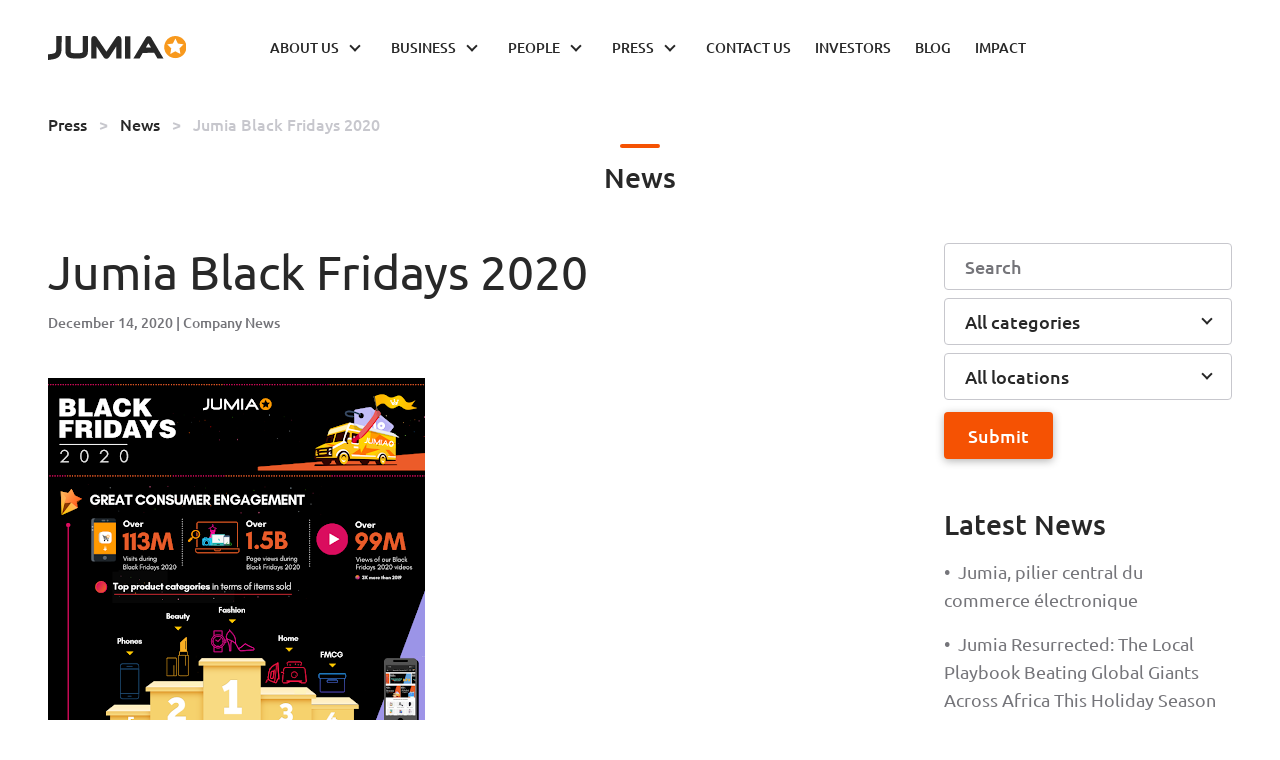

--- FILE ---
content_type: text/html;charset=utf-8
request_url: https://group.jumia.com/news/jumia-black-fridays-2020
body_size: 41615
content:
<!DOCTYPE html><html><head><meta charset="utf-8"><meta name="viewport" content="width=device-width, initial-scale=1"><title>Jumia Black Fridays 2020 | Jumia Group</title><script src="https://www.googletagmanager.com/gtag/js?id=G-YV2FC1WKT0" async></script><script src="/js/ga.js"></script><style>nav[data-v-036aa44a]{height:3.5rem;position:fixed;top:0;width:100%;z-index:40;--tw-bg-opacity:1;background-color:rgb(255 255 255/var(--tw-bg-opacity,1));--tw-shadow:0 4px 6px -1px rgba(0,0,0,.1),0 2px 4px -2px rgba(0,0,0,.1);--tw-shadow-colored:0 4px 6px -1px var(--tw-shadow-color),0 2px 4px -2px var(--tw-shadow-color);box-shadow:var(--tw-ring-offset-shadow,0 0 #0000),var(--tw-ring-shadow,0 0 #0000),var(--tw-shadow)}@media(min-width:1024px){nav[data-v-036aa44a]{height:auto;position:relative;top:auto;--tw-shadow:0 0 #0000;--tw-shadow-colored:0 0 #0000;box-shadow:var(--tw-ring-offset-shadow,0 0 #0000),var(--tw-ring-shadow,0 0 #0000),var(--tw-shadow)}}nav>.container>.menu[data-v-036aa44a]{bottom:0;position:fixed;top:3.5rem;width:16rem;z-index:20;--tw-bg-opacity:1;background-color:rgb(255 255 255/var(--tw-bg-opacity,1));--tw-shadow:inset 0 2px 4px 0 rgba(0,0,0,.05);--tw-shadow-colored:inset 0 2px 4px 0 var(--tw-shadow-color);box-shadow:var(--tw-ring-offset-shadow,0 0 #0000),var(--tw-ring-shadow,0 0 #0000),var(--tw-shadow);transition-duration:.15s;transition-property:all;transition-timing-function:cubic-bezier(.4,0,.2,1)}@media(min-width:1024px){nav>.container>.menu[data-v-036aa44a]{display:flex;left:0;overflow-y:visible;top:0;--tw-shadow:0 0 #0000;--tw-shadow-colored:0 0 #0000;box-shadow:var(--tw-ring-offset-shadow,0 0 #0000),var(--tw-ring-shadow,0 0 #0000),var(--tw-shadow);position:static}}nav>.container>.menu.left-0+.menu-background[data-v-036aa44a]{opacity:.75;pointer-events:auto}nav .menu-background[data-v-036aa44a]{inset:0;pointer-events:none;position:fixed;top:3.5rem;z-index:10;--tw-bg-opacity:1;background-color:rgb(0 0 0/var(--tw-bg-opacity,1));opacity:0;transition-duration:.15s;transition-property:opacity;transition-timing-function:cubic-bezier(.4,0,.2,1)}@media(min-width:1024px){nav .menu-background[data-v-036aa44a]{display:none}}</style><style>footer .w-72[data-v-8f15f89b]{min-width:18rem}@media(min-width:1024px){footer>section>.flex-col[data-v-8f15f89b]{flex-direction:row;margin-left:auto;margin-right:auto}}</style><style>.navbar-item[data-v-fca7bfc0]{display:flex;flex-direction:column;font-size:.875rem;line-height:1.25rem;--tw-text-opacity:1;color:rgb(40 40 40/var(--tw-text-opacity,1));font-family:Ubuntu;font-size:14px;font-stretch:normal;font-style:normal;font-weight:500;letter-spacing:normal;line-height:1.43}@media(min-width:1024px){.navbar-item[data-v-fca7bfc0]{flex-direction:row}}.navbar-item>a[data-v-fca7bfc0]{margin-left:1rem;margin-right:1rem;padding-bottom:.625rem;padding-top:.625rem;position:relative;text-transform:uppercase;transition-duration:.15s;transition-property:color,background-color,border-color,text-decoration-color,fill,stroke;transition-timing-function:cubic-bezier(.4,0,.2,1)}@media(min-width:1024px){.navbar-item>a[data-v-fca7bfc0]{margin-left:0;margin-right:0;padding:0 .75rem}}.navbar-item>a[data-v-fca7bfc0]:not(:last-child){padding-right:2.5rem}.navbar-item>a[data-v-fca7bfc0]:not(:last-child):after{display:none;right:1.25rem;--tw-border-opacity:1;border-bottom-width:2px;border-color:rgb(40 40 40/var(--tw-border-opacity,1));border-left-width:2px;height:.5rem;margin-top:-.4rem;pointer-events:none;position:absolute;top:50%;transform:rotate(-45deg);transform-origin:center;transition-duration:.15s;transition-property:color,background-color,border-color,text-decoration-color,fill,stroke;transition-timing-function:cubic-bezier(.4,0,.2,1);width:.5rem}@media(min-width:1024px){.navbar-item>a[data-v-fca7bfc0]:not(:last-child):after{display:block}}.navbar-item>a[data-v-fca7bfc0]:not(:last-child):after{content:" "}.navbar-item:hover>a[data-v-fca7bfc0]:after{--tw-border-opacity:1;border-color:rgb(245 82 3/var(--tw-border-opacity,1))}@media(min-width:1024px){.navbar-item:not(:hover)>a.router-link-active[data-v-fca7bfc0],.navbar-item:not(:hover)>a.router-link-exact-active[data-v-fca7bfc0]{--tw-text-opacity:1;color:rgb(199 199 205/var(--tw-text-opacity,1))}}</style><style>.dropdown-panel[data-v-637d1a7d]{width:100%}@media(min-width:1024px){.dropdown-panel[data-v-637d1a7d]{left:0;position:absolute;top:100%;z-index:50;--tw-bg-opacity:1;background-color:rgb(255 255 255/var(--tw-bg-opacity,1));padding-bottom:1.25rem;--tw-shadow:0 20px 25px -5px rgba(0,0,0,.1),0 8px 10px -6px rgba(0,0,0,.1);--tw-shadow-colored:0 20px 25px -5px var(--tw-shadow-color),0 8px 10px -6px var(--tw-shadow-color);box-shadow:var(--tw-ring-offset-shadow,0 0 #0000),var(--tw-ring-shadow,0 0 #0000),var(--tw-shadow)}}</style><style>.card[data-v-7ae1ab0b]:first-child{display:none}@media(min-width:1024px){.card[data-v-7ae1ab0b]:first-child{display:block}}.label[data-v-7ae1ab0b]{font-size:.875rem;line-height:1.25rem;padding-bottom:.625rem;padding-top:.625rem;--tw-text-opacity:1;color:rgb(117 117 122/var(--tw-text-opacity,1));font-family:Ubuntu;font-size:14px;font-stretch:normal;font-style:normal;font-weight:400;letter-spacing:normal;line-height:1.43}@media(min-width:1024px){.label[data-v-7ae1ab0b]{font-size:1.5rem;line-height:2rem;padding-bottom:0;padding-top:0;--tw-text-opacity:1;color:rgb(40 40 40/var(--tw-text-opacity,1));font-family:Ubuntu;font-size:22px;font-stretch:normal;font-style:normal;font-weight:500;letter-spacing:normal;line-height:1.25}.label[data-v-7ae1ab0b]{font-size:24px}}</style><style>.block.text-gray-300[data-v-90100fdb]{color:#c7c7cd;font-family:Ubuntu;font-size:1rem;font-stretch:normal;font-style:normal;font-weight:400;letter-spacing:normal;line-height:1.5;white-space:pre-line}.block.text-gray-300+.block.text-gray-300[data-v-90100fdb]{margin-top:.5rem}.block.text-gray-300+.block.uppercase[data-v-90100fdb]{margin-top:1.5rem}.block.uppercase[data-v-90100fdb]{color:#fff;font-family:Ubuntu;font-size:.875rem;font-stretch:normal;font-style:normal;font-weight:500;letter-spacing:normal;line-height:1.43}.block.uppercase+.block.text-gray-300[data-v-90100fdb]{margin-top:.5rem}@media(min-width:1024px){.block.uppercase+.block.text-gray-300[data-v-90100fdb]{margin-top:1.5rem}}.block.uppercase+.block.uppercase[data-v-90100fdb]{margin-top:1rem}.block[data-v-90100fdb]:hover{--tw-text-opacity:1;color:rgb(245 82 3/var(--tw-text-opacity,1))}</style><style>.block.uppercase[data-v-5a87cfa3]{color:#fff;font-family:Ubuntu;font-size:.875rem;font-stretch:normal;font-style:normal;font-weight:500;letter-spacing:normal;line-height:1.43}</style><style>.social-button[data-v-21a639f3]:not(:hover){--tw-text-opacity:1;color:rgb(40 40 40/var(--tw-text-opacity,1))}</style><style>.social-button[data-v-aadc1c13]{transition:color .1s}.social-button.inverted[data-v-aadc1c13]:not(:hover){color:#fff}.social-button.inverted:not(:hover) .fa-inverse[data-v-aadc1c13]{color:#282828}.social-button>.fa-layers[data-v-aadc1c13]{vertical-align:middle}.social-button>.fa-layers>.fa-fw[data-v-aadc1c13]{margin-left:-.25rem}</style><style>.block.uppercase[data-v-3fd2bdbe]{font-size:.875rem;font-weight:500;line-height:1.43}.block.uppercase[data-v-3fd2bdbe],label>select[data-v-3fd2bdbe]{color:#fff;font-family:Ubuntu;font-stretch:normal;font-style:normal;letter-spacing:normal}label>select[data-v-3fd2bdbe]{-webkit-appearance:none;-moz-appearance:none;appearance:none;border-radius:.25rem;border-width:1px;font-weight:400;line-height:1.33;--tw-border-opacity:1;background-color:transparent;background-image:none;border-color:rgb(117 117 122/var(--tw-border-opacity,1));font-size:.875rem;line-height:1.25rem;padding-left:.75rem;padding-right:.75rem;--tw-text-opacity:1;color:rgb(255 255 255/var(--tw-text-opacity,1))}label[data-v-3fd2bdbe]:before{background-position:0;background-repeat:no-repeat;content:"";inset:0;left:1rem;pointer-events:none;position:absolute}label.mall[data-v-3fd2bdbe]:before{background-image:url("data:image/svg+xml;charset=utf-8,%3Csvg xmlns='http://www.w3.org/2000/svg' width='66' height='14' viewBox='0 0 66 14'%3E%3Cpath fill='%23fff' fill-rule='evenodd' d='M55.576 11.09c.77 0 1.395.653 1.395 1.455 0 .803-.625 1.455-1.395 1.455-.768 0-1.393-.652-1.393-1.455 0-.802.625-1.455 1.393-1.455m6.7 0c.768 0 1.393.653 1.393 1.455 0 .803-.625 1.455-1.393 1.455-.77 0-1.394-.652-1.394-1.455 0-.802.625-1.455 1.394-1.455M3.877 2.002l1.624.005-.078 5.424c0 2.77-.923 4.207-2.99 4.66q-.955.228-1.929.353l-.487.056L0 10.675a9.6 9.6 0 0 0 2.604-.466c.842-.337 1.24-1.148 1.237-2.538l-.004-.237.04-3.68V2.003zM31.727 2a.83.83 0 0 1 .66.282c.147.18.234.402.25.632l.002.14v8.794h-1.625V5.022l-4.263 6.356a1.3 1.3 0 0 1-.447.428 1.1 1.1 0 0 1-.535.14 1.16 1.16 0 0 1-.93-.456l-.076-.113-4.322-6.409v6.881h-1.63V2.972a.99.99 0 0 1 .246-.718.83.83 0 0 1 .632-.253c.322-.014.63.118.842.353l.085.107 5.16 7.353 5.06-7.34a1 1 0 0 1 .89-.473zm12.657.496.058.107 5.398 9.234h-1.825l-1.559-2.72-5.978.003-1.523 2.72h-1.923l5.51-9.22a1.047 1.047 0 0 1 1.842-.124M8.61 2v6.907c0 .782.674 1.2 2.003 1.24l.215.003h2.538c1.377 0 2.11-.38 2.18-1.123l.005-.12V2h1.605v7.017a2.38 2.38 0 0 1-.942 2.082 5.53 5.53 0 0 1-2.82.698l-.295-.015h-2.062c-.294 0-.597-.008-.898-.02q-.466-.019-.924-.113a4.3 4.3 0 0 1-.859-.272 2.3 2.3 0 0 1-.58-.364l-.124-.117a2.3 2.3 0 0 1-.485-.761 3 3 0 0 1-.18-.891l-.002-.229V2.001zm27.247 0v9.781h-1.63v-9.78zM52.526.569c.347 0 .651.214.778.531l.035.11.254 1.006c.06.242.258.42.496.456l.09.007h4.758a4 4 0 0 0-.085.813c0 1.83 1.238 3.362 2.906 3.785a.6.6 0 0 0-.076.15l-.02.085-.188 1.154a.46.46 0 0 0 .1.37.42.42 0 0 0 .248.146l.073.006h.185a.59.59 0 0 0 .533-.37l.035-.1.034-.127c.073-.276.166-.623.267-1.033a.4.4 0 0 0 .005-.174q.52-.038.996-.204l.233-.091-.639 2.601a.84.84 0 0 1-.696.636l-.113.008H55.12a.83.83 0 0 1-.772-.534l-.034-.11-1.842-7.661a.605.605 0 0 0-.492-.46l-.091-.006h-.769a.49.49 0 0 1-.484-.493c0-.243.172-.445.398-.488l.087-.008 1.406-.005zm7.586 6.462h-.17a.5.5 0 0 0-.49.416l-.008.09v1.214c0 .241.194.437.432.437a.48.48 0 0 0 .452-.326l.022-.086.197-1.223a.45.45 0 0 0-.098-.364.44.44 0 0 0-.337-.158m-2.26 0h-.173a.44.44 0 0 0-.336.158.46.46 0 0 0-.105.286l.006.078.2 1.223a.48.48 0 0 0 .473.412.435.435 0 0 0 .426-.358l.007-.079V7.538a.503.503 0 0 0-.498-.507m-2.278 0h-.264a.43.43 0 0 0-.336.165.4.4 0 0 0-.072.347c.08.33.156.62.22.865l.048.175.042.156c.06.232.25.402.48.44l.101.01h.071c.139 0 .27-.061.358-.168a.45.45 0 0 0 .102-.279l-.005-.076-.187-1.154a.57.57 0 0 0-.558-.48zM43.427 4.122l-2.02 3.366h4.079l-2.06-3.366zM62.768 0C64.552 0 66 1.474 66 3.292s-1.448 3.293-3.232 3.293-3.232-1.476-3.232-3.293S60.983 0 62.768 0M57.86 3.824h-.67a.45.45 0 0 0-.456.446l.006.077.172 1.057a.57.57 0 0 0 .467.474l.09.007h.383c.244 0 .447-.18.49-.416l.008-.091V4.33a.5.5 0 0 0-.49-.507zm-2.782 0h-.546a.427.427 0 0 0-.426.459l.013.076.069.262q.096.356.21.813c.06.236.254.409.49.444l.09.007h.385a.44.44 0 0 0 .337-.159.46.46 0 0 0 .104-.285l-.006-.078-.171-1.057a.56.56 0 0 0-.549-.482M62.767.492l-.814 1.683-1.824.27 1.319 1.31-.311 1.85 1.63-.873 1.63.874-.31-1.851 1.32-1.31-1.824-.27z'/%3E%3C/svg%3E")}label.pay[data-v-3fd2bdbe]:before{background-image:url("data:image/svg+xml;charset=utf-8,%3Csvg xmlns='http://www.w3.org/2000/svg' id='Layer_1' viewBox='0 0 53 14'%3E%3Cdefs%3E%3Cstyle%3E.cls-1{fill:%23fff}%3C/style%3E%3C/defs%3E%3Cpath d='M10.56 4.53c-1.36 0-2.47 1.1-2.47 2.46s1.1 2.47 2.47 2.47 2.47-1.1 2.47-2.47-1.11-2.46-2.47-2.46m1.12 4-1.12-.59-1.12.59.22-1.25-.91-.89 1.26-.18.56-1.14.56 1.14 1.26.18-.91.89.21 1.25ZM22.29 4.95a.7.7 0 0 0-.92-.33c-.15.07-.26.19-.33.33l-2.68 4.51h1.41l.68-1.23h2.41l.7 1.22h1.36L22.3 4.94Zm-.15 2.08h-1.01l.5-.84zM18.08 6.17v.4c0 .11-.01.22-.04.33a.24.24 0 0 1-.07.12c-.04.03-.09.06-.15.07-.11.02-.21.03-.33.03h-2.33V5.57h2.32c.11 0 .23.01.34.04.05 0 .11.03.14.07.04.04.07.09.08.15.03.11.04.23.04.34m-2.92 1.95h2.32c.25 0 .51-.02.74-.07.21-.04.39-.13.56-.27.14-.14.24-.32.28-.51.05-.23.07-.47.07-.7v-.38c0-.24-.02-.48-.07-.73-.05-.2-.15-.38-.3-.52-.15-.15-.33-.26-.54-.3-.25-.06-.5-.09-.74-.08h-3.39v4.92h1.06V8.14ZM26.59 7.16l2.71-2.62h-1.43L26.08 6.2l-1.76-1.66h-1.47l2.68 2.61v2.31h1.06z' class='cls-1'/%3E%3C/svg%3E")}label[data-v-3fd2bdbe]:after{border:2px solid #fff;border-right:0;border-top:0;content:" ";height:.5rem;margin-top:-.4rem;pointer-events:none;position:absolute;right:.75rem;top:50%;transform:rotate(-45deg);transform-origin:center;transition-duration:.15s;transition-property:color,background-color,border-color,text-decoration-color,fill,stroke;transition-timing-function:cubic-bezier(.4,0,.2,1);width:.5rem}label[data-v-3fd2bdbe]:hover:after{--tw-border-opacity:1;border-color:rgb(245 82 3/var(--tw-border-opacity,1))}</style><style>nav[data-v-ce15bae0]{margin-bottom:-.5rem;margin-top:.5rem;max-height:0;--tw-text-opacity:1;color:rgb(40 40 40/var(--tw-text-opacity,1));font-family:Ubuntu;font-size:14px;font-stretch:normal;font-style:normal;font-weight:500;letter-spacing:normal;line-height:1.5}@media(min-width:1024px){nav[data-v-ce15bae0]{font-size:16px;margin-bottom:-1rem;margin-top:1rem}}nav>ul>li[data-v-ce15bae0]:not(:last-child):not(:nth-last-child(2)){display:none}@media(min-width:1024px){nav>ul>li[data-v-ce15bae0]:not(:last-child):not(:nth-last-child(2)){display:list-item}}</style><style>section.panel[data-v-68017851]{margin-top:1.5rem;padding-bottom:0;padding-top:0}@media(min-width:1024px){section.panel[data-v-68017851]{margin-top:3rem}}section.panel[data-v-68017851]{margin-bottom:2rem}@media(min-width:1024px){section.panel[data-v-68017851]{margin-bottom:5rem}}section.panel.fill[data-v-68017851]{padding-bottom:2rem;padding-top:1.5rem}@media(min-width:1024px){section.panel.fill[data-v-68017851]{padding-bottom:3rem;padding-top:3rem}}section.panel.fill[data-v-68017851]:last-child{margin-bottom:0}@media(min-width:1024px){section.panel.fill[data-v-68017851]:last-child{padding-bottom:5rem}}section.panel>.container>h2[data-v-68017851]{margin-bottom:1.5rem;text-align:center}@media(min-width:1024px){section.panel>.container>h2[data-v-68017851]{margin-bottom:3rem}}</style><style>@charset "UTF-8";.prose .about-container strong[data-v-0429872a],.prose .about-container[data-v-0429872a]>*{color:#75757a}.prose .dual-logo[data-v-0429872a]{align-items:center;display:flex;justify-content:space-between}.prose .iframe-container[data-v-0429872a]{margin:0 auto}.prose .image-container[data-v-0429872a]{font-style:italic}.prose .image-container[data-v-0429872a]>*{display:block}.prose .image-container.has-content-centered[data-v-0429872a]{text-align:center}.prose .image-container.has-content-centered[data-v-0429872a]>*{margin:0 auto}.prose .image-container.has-content-left[data-v-0429872a]{text-align:left}.prose .image-container.has-content-left[data-v-0429872a]>*{margin:0 auto 0 0}.prose .image-container.has-content-right[data-v-0429872a]{text-align:right}.prose .image-container.has-content-right[data-v-0429872a]>*{margin:0 0 0 auto}.prose .media-container[data-v-0429872a]{margin:0 auto}.prose .media-container[data-v-0429872a]>*{width:100%}.prose .quote-block[data-v-0429872a]{padding:1rem 0}.prose .quote-block>p[data-v-0429872a]{display:inline;font-style:italic;margin-bottom:0;text-align:justify}.prose .quote-block>p[data-v-0429872a]:after{content:"” "}.prose .quote-block>p[data-v-0429872a]:before{content:" “"}.prose *+.about-container[data-v-0429872a],.prose *+.dual-logo[data-v-0429872a],.prose *+.iframe-container[data-v-0429872a],.prose *+.image-container[data-v-0429872a],.prose *+.image-pair[data-v-0429872a],.prose *+.quote-block[data-v-0429872a],.prose .about-container[data-v-0429872a]+*,.prose .dual-logo[data-v-0429872a]+*,.prose .iframe-container[data-v-0429872a]+*,.prose .image-container[data-v-0429872a]+*,.prose .image-pair[data-v-0429872a]+*,.prose .quote-block[data-v-0429872a]+*{margin-top:1.5rem}</style><style>.filters[data-v-66d73d9f]:before{content:" | "}.filters>.transition-colors[data-v-66d73d9f]:hover{--tw-text-opacity:1;color:rgb(245 82 3/var(--tw-text-opacity,1))}.filters>.transition-colors[data-v-66d73d9f]:hover:before{--tw-text-opacity:1;color:rgb(117 117 122/var(--tw-text-opacity,1))}.filters[data-v-66d73d9f]>*+:before{content:", "}</style><style>.pagination-container[data-v-def2852f]:before{display:block;margin-bottom:1rem;--tw-bg-opacity:1;background-color:rgb(237 237 237/var(--tw-bg-opacity,1));border-radius:.125rem;content:" ";height:.125rem}</style><style>.button[data-v-80b2b080]{color:#f55203;font-family:Ubuntu;font-size:.875rem;font-stretch:normal;font-style:normal;font-weight:400;height:auto;letter-spacing:normal;line-height:1.29;text-decoration:underline}.button[data-v-80b2b080]:hover{background-color:transparent;color:#722a21}.button[disabled][data-v-80b2b080]{color:#c7c7cd}</style><style>a.text-gray-500[data-v-d474675c]:hover{--tw-text-opacity:1;color:rgb(40 40 40/var(--tw-text-opacity,1));transition-duration:.15s;transition-property:color,background-color,border-color,text-decoration-color,fill,stroke;transition-timing-function:cubic-bezier(.4,0,.2,1)}aside>.filters[data-v-d474675c] .dropdown-trigger,aside>.filters[data-v-d474675c] .dropdown-trigger>.button,aside>.filters[data-v-d474675c]>:not(.button){width:100%}</style><style>[data-v-26ab645d] .title{-webkit-box-orient:vertical;display:-webkit-box;-webkit-line-clamp:3;overflow:hidden}</style><style>.hero[data-v-3aad138c]{height:100%}.hero>.content[data-v-3aad138c]{flex-grow:1;padding-bottom:0;padding-left:0;padding-right:0}</style><style>a:not(:hover) img[data-v-731674de],img[data-v-731674de]:not(.tint){--tw-bg-opacity:1;background-color:rgb(237 237 237/var(--tw-bg-opacity,1))}</style><style>input[data-v-f7a6e5eb]{align-items:center;border-radius:.25rem;border-width:1px;color:#282828;display:flex;font-family:Ubuntu;font-size:1.125rem;font-stretch:normal;font-style:normal;font-weight:500;letter-spacing:normal;line-height:1.33;width:100%;--tw-border-opacity:1;border-color:rgb(199 199 205/var(--tw-border-opacity,1));--tw-bg-opacity:1;background-color:rgb(255 255 255/var(--tw-bg-opacity,1));height:calc(3rem - 1px);padding-left:1.25rem;padding-right:2.5rem;transition-duration:.15s;transition-property:color,background-color,border-color,text-decoration-color,fill,stroke;transition-timing-function:cubic-bezier(.4,0,.2,1)}</style><style>select{cursor:pointer;position:relative;--tw-bg-opacity:1;--tw-text-opacity:1;background-image:url(~assets/images/chevron-down.svg);background-position:right .6rem center;color:rgb(40 40 40/var(--tw-text-opacity,1));font-family:Ubuntu;font-size:18px;font-stretch:normal;font-style:normal;font-weight:500;letter-spacing:normal;line-height:1.33}.dropdown .button,select{align-items:center;background-color:rgb(255 255 255/var(--tw-bg-opacity,1));border-radius:.25rem;border-width:1px;display:flex;padding-left:1.25rem;padding-right:1.25rem;--tw-border-opacity:1;border-color:rgb(199 199 205/var(--tw-border-opacity,1));height:calc(3rem - 1px);transition-duration:.15s;transition-property:color,background-color,border-color,text-decoration-color,fill,stroke;transition-timing-function:cubic-bezier(.4,0,.2,1)}.dropdown .button{color:#282828;font-family:Ubuntu;font-size:1.125rem;font-stretch:normal;font-style:normal;font-weight:500;letter-spacing:normal;line-height:1.33;--tw-bg-opacity:1}.dropdown .button:hover{background-color:#fff0e8}.dropdown .button:after{border:2px solid #282828;border-right:0;border-top:0;content:" ";height:.5rem;margin-top:-.4rem;pointer-events:none;position:absolute;right:1.25rem;top:50%;transform:rotate(-45deg);transform-origin:center;transition-duration:.15s;transition-property:color,background-color,border-color,text-decoration-color,fill,stroke;transition-timing-function:cubic-bezier(.4,0,.2,1);width:.5rem}.dropdown .dropdown-menu{min-width:12rem}.dropdown .dropdown-menu .dropdown-item{color:#282828;font-family:Ubuntu;font-size:1.125rem;font-stretch:normal;font-style:normal;font-weight:400;letter-spacing:normal;line-height:1.33}.dropdown .dropdown-menu .dropdown-item.active{background-color:transparent}.dropdown .dropdown-menu .dropdown-item.active,.dropdown .dropdown-menu .dropdown-item:hover{color:#282828;font-family:Ubuntu;font-size:1.125rem;font-stretch:normal;font-style:normal;font-weight:500;letter-spacing:normal;line-height:1.33}.dropdown .dropdown-menu .dropdown-item:hover,.dropdown.active .button{--tw-bg-opacity:1;background-color:rgb(255 240 232/var(--tw-bg-opacity,1))}.dropdown:not(.active) .dropdown-menu{display:none}</style><style>.button[data-v-a4570abc]{border-radius:.25rem;display:inline-block;padding:.75rem 1.5rem;--tw-text-opacity:1;color:rgb(255 255 255/var(--tw-text-opacity,1));font-family:Ubuntu;font-size:16px;font-stretch:normal;font-style:normal;font-weight:500;letter-spacing:normal;line-height:1.33}@media(min-width:1024px){.button[data-v-a4570abc]{font-size:18px}}.button.bg-orange-500[data-v-a4570abc]:hover{--tw-bg-opacity:1;background-color:rgb(222 75 43/var(--tw-bg-opacity,1))}</style><link rel="stylesheet" href="/_nuxt/entry.D1Z41SJC.css" crossorigin><link rel="stylesheet" href="/_nuxt/default.Bon0FZIs.css" crossorigin><link rel="stylesheet" href="/_nuxt/SocialLinks.Bm67KaBc.css" crossorigin><link rel="stylesheet" href="/_nuxt/_article_.Cj75ewZn.css" crossorigin><link rel="stylesheet" href="/_nuxt/NewsArticleSubTitle.D13bdl9O.css" crossorigin><link rel="stylesheet" href="/_nuxt/ShortPagination.CgsdESoz.css" crossorigin><link rel="stylesheet" href="/_nuxt/AnchorButton.Dq5yKz5_.css" crossorigin><link rel="stylesheet" href="/_nuxt/NewsFiltersPanel.HE73FEQV.css" crossorigin><link rel="stylesheet" href="/_nuxt/SearchInput.BGEFthtb.css" crossorigin><link rel="stylesheet" href="/_nuxt/DropdownSelect.EJNTkMxt.css" crossorigin><link rel="stylesheet" href="/_nuxt/PrimaryButton.Cn4C4QEB.css" crossorigin><link rel="stylesheet" href="/_nuxt/SectionPanel.Blcuvf6L.css" crossorigin><link rel="stylesheet" href="/_nuxt/ImagePlaceholder.idEPWPPc.css" crossorigin><link rel="stylesheet" href="/_nuxt/PlainCard.CSX_-kvr.css" crossorigin><link rel="stylesheet" href="/_nuxt/Page.BjhWMeJ1.css" crossorigin><link rel="modulepreload" as="script" crossorigin href="/_nuxt/DSDIdyP3.js"><link rel="modulepreload" as="script" crossorigin href="/_nuxt/UnP2tFKP.js"><link rel="modulepreload" as="script" crossorigin href="/_nuxt/Cr2J1dbL.js"><link rel="modulepreload" as="script" crossorigin href="/_nuxt/DjInfwI4.js"><link rel="modulepreload" as="script" crossorigin href="/_nuxt/yRxbkntw.js"><link rel="modulepreload" as="script" crossorigin href="/_nuxt/BuNJfBjD.js"><link rel="modulepreload" as="script" crossorigin href="/_nuxt/B7ZkRYAq.js"><link rel="modulepreload" as="script" crossorigin href="/_nuxt/fJ2IrcQe.js"><link rel="modulepreload" as="script" crossorigin href="/_nuxt/BGGDjvzJ.js"><link rel="modulepreload" as="script" crossorigin href="/_nuxt/DgDX8hLn.js"><link rel="modulepreload" as="script" crossorigin href="/_nuxt/BAjgroVI.js"><link rel="modulepreload" as="script" crossorigin href="/_nuxt/DBcm0VSs.js"><link rel="modulepreload" as="script" crossorigin href="/_nuxt/CmXoilsP.js"><link rel="modulepreload" as="script" crossorigin href="/_nuxt/C5xHeXeZ.js"><link rel="modulepreload" as="script" crossorigin href="/_nuxt/DvtEXUZb.js"><link rel="modulepreload" as="script" crossorigin href="/_nuxt/BXB2oaNU.js"><link rel="modulepreload" as="script" crossorigin href="/_nuxt/D_5NuVJO.js"><link rel="modulepreload" as="script" crossorigin href="/_nuxt/C8Eky0_G.js"><link rel="modulepreload" as="script" crossorigin href="/_nuxt/OAavQV0V.js"><link rel="modulepreload" as="script" crossorigin href="/_nuxt/BUOGaDSi.js"><link rel="modulepreload" as="script" crossorigin href="/_nuxt/C7vH4LSL.js"><link rel="modulepreload" as="script" crossorigin href="/_nuxt/Bkj4Qa9i.js"><link rel="modulepreload" as="script" crossorigin href="/_nuxt/CQ2jWMLS.js"><link rel="modulepreload" as="script" crossorigin href="/_nuxt/D3AW17pn.js"><link rel="modulepreload" as="script" crossorigin href="/_nuxt/D07jdSoO.js"><link rel="modulepreload" as="script" crossorigin href="/_nuxt/CQ06BilY.js"><link rel="modulepreload" as="script" crossorigin href="/_nuxt/D2s9IrX3.js"><link rel="modulepreload" as="script" crossorigin href="/_nuxt/C34CpQIs.js"><link rel="modulepreload" as="script" crossorigin href="/_nuxt/DSOOhs8s.js"><link rel="preload" as="fetch" fetchpriority="low" crossorigin="anonymous" href="/_nuxt/builds/meta/76530e49-5ef7-4062-bc15-75cf402866c0.json"><meta hid="description" name="description" content="(INFOGRAPHIC) <a href=&quot;../download/files/press/articles/jumia-black-fridays-2020.pdf&quot;>Black Friday 2020 Infographic</a>"><meta hid="og:locale" property="og:locale" content="en_US"><meta hid="og:type" property="og:type" content="website"><meta hid="og:title" property="og:title" content="Jumia Black Fridays 2020"><meta hid="og:description" property="og:description" content="(INFOGRAPHIC) <a href=&quot;../download/files/press/articles/jumia-black-fridays-2020.pdf&quot;>Black Friday 2020 Infographic</a>"><meta hid="og:url" property="og:url" content="https://group.jumia.com/news/jumia-black-fridays-2020"><meta hid="og:site_name" property="og:site_name" content="Jumia Group"><meta hid="og:image" property="og:image" content="undefinedimages/seo.png"><meta hid="og:image:width" property="og:image:width" content="1200"><meta hid="og:image:height" property="og:image:height" content="630"><meta hid="og:image:secure_url" property="og:image:secure_url" content="undefinedimages/seo.png"><meta hid="x:card" name="x:card" content="summary_large_image"><meta hid="x:description" name="x:description" content="(INFOGRAPHIC) <a href=&quot;../download/files/press/articles/jumia-black-fridays-2020.pdf&quot;>Black Friday 2020 Infographic</a>"><meta hid="x:title" name="x:title" content="Jumia Black Fridays 2020"><meta hid="x:site" name="x:site" content="@Jumia_Group"><meta hid="x:image" name="x:image" content="undefinedimages/seo.png"><meta hid="x:creator" name="x:creator" content="@Jumia_Group"><link rel="icon" type="image/x-icon" href="/favicon.ico"><script type="application/ld+json" children="{&quot;@context&quot;:&quot;https://schema.org&quot;,&quot;@graph&quot;:[{&quot;@type&quot;:&quot;Organization&quot;,&quot;@id&quot;:&quot;https://group.jumia.com/#organization&quot;,&quot;name&quot;:&quot;Jumia Group&quot;,&quot;url&quot;:&quot;https://group.jumia.com/&quot;,&quot;sameAs&quot;:[&quot;https://www.facebook.com/jumiagroup/&quot;,&quot;https://www.linkedin.com/company/jumia-group/&quot;,&quot;https://x.com/Jumia_Group&quot;],&quot;logo&quot;:{&quot;@type&quot;:&quot;ImageObject&quot;,&quot;@id&quot;:&quot;https://group.jumia.com/#logo&quot;,&quot;url&quot;:&quot;https://group-staging.jumia.is/images/press/hd/logos/group.png&quot;,&quot;width&quot;:679,&quot;height&quot;:117,&quot;caption&quot;:&quot;Jumia Group&quot;},&quot;image&quot;:{&quot;@id&quot;:&quot;https://group.jumia.com/#logo&quot;}},{&quot;@type&quot;:&quot;WebSite&quot;,&quot;@id&quot;:&quot;https://group.jumia.com/#website&quot;,&quot;url&quot;:&quot;https://group.jumia.com/&quot;,&quot;name&quot;:&quot;Jumia Group | Jumia Expand Your Horizons&quot;,&quot;publisher&quot;:{&quot;@id&quot;:&quot;https://group.jumia.com/#organization&quot;}},{&quot;@type&quot;:&quot;WebPage&quot;,&quot;@id&quot;:&quot;https://group.jumia.com/#webpage&quot;,&quot;url&quot;:&quot;https://group.jumia.com/&quot;,&quot;inLanguage&quot;:&quot;en-US&quot;,&quot;name&quot;:&quot;Jumia Group | Jumia Expand Your Horizons&quot;,&quot;isPartOf&quot;:{&quot;@id&quot;:&quot;https://group.jumia.com/#website&quot;},&quot;about&quot;:{&quot;@id&quot;:&quot;https://group.jumia.com/#organization&quot;},&quot;datePublished&quot;:&quot;2021-03-31T00:00:00+00:00&quot;,&quot;dateModified&quot;:&quot;2021-03-31T00:00:00+00:00&quot;,&quot;description&quot;:&quot;100% Africa, 100% Internet • Jumia builds a digital Africa, connecting Africans with each other, bringing consumer goods and services to all • View our platforms, career opportunities and business news&quot;}]}"></script><meta name="robots" content="index, follow, max-image-preview:large, max-snippet:-1, max-video-preview:-1"><script type="module" src="/_nuxt/DSDIdyP3.js" crossorigin></script><script id="unhead:payload" type="application/json">{"titleTemplate":"%s | Jumia Group"}</script></head><body><div id="__nuxt"><section class="flex flex-col min-h-screen"><nav data-v-036aa44a><div class="container flex" data-v-036aa44a><a href="/" class="py-4 mr-18 block lg:py-9" data-v-036aa44a><!--[--><img class="h-6" src="data:image/svg+xml,%3c?xml%20version=&#39;1.0&#39;%20encoding=&#39;utf-8&#39;?%3e%3c!--%20Generator:%20Adobe%20Illustrator%2025.3.1,%20SVG%20Export%20Plug-In%20.%20SVG%20Version:%206.00%20Build%200)%20--%3e%3csvg%20version=&#39;1.1&#39;%20id=&#39;Layer_1&#39;%20xmlns=&#39;http://www.w3.org/2000/svg&#39;%20xmlns:xlink=&#39;http://www.w3.org/1999/xlink&#39;%20x=&#39;0px&#39;%20y=&#39;0px&#39;%20viewBox=&#39;0%200%20441.1%2076.96&#39;%20style=&#39;enable-background:new%200%200%20441.1%2076.96;&#39;%20xml:space=&#39;preserve&#39;%3e%3cstyle%20type=&#39;text/css&#39;%3e%20.st0{fill:%23282828;}%20.st1{fill:%23F8991D;}%20%3c/style%3e%3cg%3e%3cg%20id=&#39;Path_2344_3_&#39;%3e%3cpath%20class=&#39;st0&#39;%20d=&#39;M26.63,0.17h17.07l-0.56,39.5c0,19.89-7.27,30.77-22.88,34.15c-5.51,1.3-11.19,2.23-16.85,2.8l-3.26,0.34%20L0,58.51l2.92-0.12c5.74-0.22,11.47-1.22,16.96-2.96c3.04-1.18,6.71-4.07,6.34-15.63v-0.07l0.41-24.82V0.17z&#39;/%3e%3cpath%20class=&#39;st0&#39;%20d=&#39;M231.45,3.2c1.67,2.11,2.48,4.66,2.37,7.27v61.87h-16.56V33.68l-22.18,34.18c-0.96,1.52-2.33,2.89-3.92,3.82%20c-1.55,0.93-3.19,1.4-5.1,1.37c-3.7,0-7.18-2.04-9.04-5.34l-22.47-34.43v39.06h-16.59V9.75c-0.15-2.37,0.66-4.82,2.3-6.78%20c1.77-1.86,4.14-2.82,6.52-2.74c3.19-0.15,6.44,1.52,8.36,4.41l31.04,45.65l30.4-45.55c1.74-2.89,5-4.7,8.45-4.51%20C227.27,0.14,229.77,1.2,231.45,3.2z&#39;/%3e%3cpath%20class=&#39;st0&#39;%20d=&#39;M329.29,6.08c-2.33-4.92-8.3-7.05-13.26-4.78c-2.08,1.03-3.78,2.7-4.78,4.78l-39.59,66.35h19.99l10.22-18.25%20l36.51-0.15l10.44,18.3h19.23L329.29,6.08z%20M328.24,37.09h-16.69l8.26-13.82L328.24,37.09z&#39;/%3e%3cpath%20class=&#39;st0&#39;%20d=&#39;M127.06,50.34c0.47,6.22-2.23,12.4-7.18,16.32l-0.34,0.22c-5.81,3.38-12.27,5.15-18.89,5.15%20c-0.93,0-15.88-0.1-15.88-0.1c-1.93,0-3.92-0.07-5.9-0.15c-2.11-0.07-4.29-0.34-6.4-0.81c-2.11-0.44-4.16-1.12-6.15-2.03%20c-2.04-0.96-3.85-2.26-5.37-3.92l-0.03-0.03c-1.62-1.77-2.89-3.82-3.73-6.08c-1.03-2.8-1.49-5.69-1.4-8.63V0.24h16.34v49.44%20c0,1.33,0,5.37,11.25,5.37h16.32c11,0,11-4.04,11-5.37V0.24h16.37L127.06,50.34L127.06,50.34z&#39;/%3e%3crect%20x=&#39;245.3&#39;%20y=&#39;0.91&#39;%20class=&#39;st0&#39;%20width=&#39;17.15&#39;%20height=&#39;71.72&#39;/%3e%3c/g%3e%3cg%3e%3cg%3e%3cpath%20class=&#39;st1&#39;%20d=&#39;M436.01,17.15c-0.61-1-1.28-1.94-2.01-2.84c-0.98-1.4-2.1-2.69-3.35-3.84l-1.18-1.18l-2.67-2.26l-2.69-1.86%20l-1.49-0.83c-5.17-2.87-10.98-4.36-16.9-4.34c-5.91-0.07-11.74,1.44-16.9,4.34l-1.49,0.83l-2.84,1.86l-2.69,2.26l-1.18,1.18%20c-1.25,1.17-2.37,2.45-3.35,3.84c-3.13,4.14-5.25,8.96-6.23,14.06c-0.54,2.37-0.81,4.76-0.83,7.18%20c0.05,3.58,0.61,7.13,1.67,10.54c0.51,1.66,1.13,3.26,1.86,4.83l1.67,3.02l1,1.33c0.57,1.01,1.25,1.98,2.01,2.84%20c1.45,1.77,3.08,3.38,4.83,4.83l2.69,2.01c0.88,0.66,1.84,1.22,2.84,1.67c5.15,2.89,10.97,4.39,16.88,4.36%20c5.9,0.02,11.69-1.42,16.9-4.17l1.52-1.01c1.45-0.84,2.86-1.81,4.17-2.84c0.83-0.83,1.82-1.49,2.5-2.26l2.26-2.5l2.01-2.69%20l1.01-1.49c3.29-5.59,5.04-11.98,5.04-18.48c0.08-6.47-1.66-12.86-5.02-18.38h-0.07V17.15z%20M431.9,26.83l-13.06,12.72l3.02,18.08%20l-16.24-8.52l-16.03,8.52l3.01-18.08l-13.03-12.72l18.08-2.67l8.19-16.41l8.03,16.41L431.9,26.83z&#39;/%3e%3c/g%3e%3c/g%3e%3c/g%3e%3c/svg%3e" alt="Jumia - Leading Africa e-commerce." data-v-036aa44a><!--]--></a><div class="flex-grow text-right lg:hidden" data-v-036aa44a><div class="inline-block p-4 my-auto -mr-4" data-v-036aa44a><!----></div></div><div class="-left-64 menu flex-grow overflow-y-auto" data-v-036aa44a><!--[--><div class="navbar-item" data-v-036aa44a data-v-fca7bfc0><a href="/about" class="block h-full flex align-center arrow" data-v-fca7bfc0><!--[--><div class="my-auto" data-v-fca7bfc0>About Us</div><!--]--></a><div class="dropdown-panel hidden" data-v-fca7bfc0 data-v-637d1a7d><div class="container py-0 lg:py-4" data-v-637d1a7d><div class="grid grid-cols-1 lg:grid-cols-4 gap-0 lg:gap-4" data-v-637d1a7d><!--[--><!--[--><a href="/about" class="card" data-v-637d1a7d data-v-7ae1ab0b><!--[--><div class="mb-6 hidden lg:block" data-v-7ae1ab0b><figure class="overflow-hidden aspect-w-1 aspect-h-1 rounded-lg tint" data-v-7ae1ab0b><img class="opacity-0 object-cover transition-opacity" loading="eager" src="https://group-live.jumia.is/images/special/menu/about.png"><!--[--><!--]--></figure></div><div class="label" data-v-7ae1ab0b>About Us</div><p class="mt-4 hidden lg:block" data-v-7ae1ab0b>Harnessing technology to make people’s lives easier in Africa</p><!--]--></a><!--]--><!--[--><a href="/about#whatWeDo" class="card" data-v-637d1a7d data-v-7ae1ab0b><!--[--><div class="mb-6 hidden lg:block" data-v-7ae1ab0b><figure class="overflow-hidden aspect-w-1 aspect-h-1 rounded-lg tint" data-v-7ae1ab0b><img class="opacity-0 object-cover transition-opacity" loading="eager" src="https://group-live.jumia.is/images/special/menu/about-what-we-do.png"><!--[--><!--]--></figure></div><div class="label" data-v-7ae1ab0b>What We Do</div><p class="mt-4 hidden lg:block" data-v-7ae1ab0b>Serving consumers and empowering businesses</p><!--]--></a><!--]--><!--[--><a href="/about/locations" class="card" data-v-637d1a7d data-v-7ae1ab0b><!--[--><div class="mb-6 hidden lg:block" data-v-7ae1ab0b><figure class="overflow-hidden aspect-w-1 aspect-h-1 rounded-lg tint" data-v-7ae1ab0b><img class="opacity-0 object-cover transition-opacity" loading="eager" src="https://group-live.jumia.is/images/about/locations/1by1/kenya.png"><!--[--><!--]--></figure></div><div class="label" data-v-7ae1ab0b>Locations</div><p class="mt-4 hidden lg:block" data-v-7ae1ab0b>The countries we serve</p><!--]--></a><!--]--><!--[--><a href="/about/leadership" class="card" data-v-637d1a7d data-v-7ae1ab0b><!--[--><div class="mb-6 hidden lg:block" data-v-7ae1ab0b><figure class="overflow-hidden aspect-w-1 aspect-h-1 rounded-lg tint" data-v-7ae1ab0b><img class="opacity-0 object-cover transition-opacity" loading="eager" src="https://group-live.jumia.is/images/about/leadership/1by1/renaud-glenisson.png"><!--[--><!--]--></figure></div><div class="label" data-v-7ae1ab0b>Leadership</div><p class="mt-4 hidden lg:block" data-v-7ae1ab0b>Meet our leaders</p><!--]--></a><!--]--><!--]--></div></div></div></div><div class="navbar-item" data-v-036aa44a data-v-fca7bfc0><a href="/business" class="block h-full flex align-center arrow" data-v-fca7bfc0><!--[--><div class="my-auto" data-v-fca7bfc0>Business</div><!--]--></a><div class="dropdown-panel hidden" data-v-fca7bfc0 data-v-637d1a7d><div class="container py-0 lg:py-4" data-v-637d1a7d><div class="grid grid-cols-1 lg:grid-cols-4 gap-0 lg:gap-4" data-v-637d1a7d><!--[--><!--[--><a href="/business" class="card" data-v-637d1a7d data-v-7ae1ab0b><!--[--><div class="mb-6 hidden lg:block" data-v-7ae1ab0b><figure class="overflow-hidden aspect-w-1 aspect-h-1 rounded-lg tint" data-v-7ae1ab0b><img class="opacity-0 object-cover transition-opacity" loading="eager" src="https://group-live.jumia.is/images/special/menu/business.png"><!--[--><!--]--></figure></div><div class="label" data-v-7ae1ab0b>Business</div><p class="mt-4 hidden lg:block" data-v-7ae1ab0b>Jumia is built around three main pillars: Jumia Marketplace, Jumia Logistics and JumiaPay</p><!--]--></a><!--]--><!--[--><a href="/business/marketplace" class="card" data-v-637d1a7d data-v-7ae1ab0b><!--[--><div class="mb-6 hidden lg:block" data-v-7ae1ab0b><figure class="overflow-hidden aspect-w-1 aspect-h-1 rounded-lg tint" data-v-7ae1ab0b><img class="opacity-0 object-cover transition-opacity" loading="eager" src="https://group-live.jumia.is/images/special/menu/business-marketplace.png"><!--[--><!--]--></figure></div><div class="label" data-v-7ae1ab0b>Marketplace</div><p class="mt-4 hidden lg:block" data-v-7ae1ab0b>Offering goods from a large and diverse group of sellers across a wide range of categories</p><!--]--></a><!--]--><!--[--><a href="/business/pay" class="card" data-v-637d1a7d data-v-7ae1ab0b><!--[--><div class="mb-6 hidden lg:block" data-v-7ae1ab0b><figure class="overflow-hidden aspect-w-1 aspect-h-1 rounded-lg tint" data-v-7ae1ab0b><img class="opacity-0 object-cover transition-opacity" loading="eager" src="https://group-live.jumia.is/images/special/menu/business-pay.png"><!--[--><!--]--></figure></div><div class="label" data-v-7ae1ab0b>JumiaPay</div><p class="mt-4 hidden lg:block" data-v-7ae1ab0b>Designed to facilitate online transactions between sellers and consumers</p><!--]--></a><!--]--><!--[--><a href="/business/logistics" class="card" data-v-637d1a7d data-v-7ae1ab0b><!--[--><div class="mb-6 hidden lg:block" data-v-7ae1ab0b><figure class="overflow-hidden aspect-w-1 aspect-h-1 rounded-lg tint" data-v-7ae1ab0b><img class="opacity-0 object-cover transition-opacity" loading="eager" src="https://group-live.jumia.is/images/special/menu/business-logistics.png"><!--[--><!--]--></figure></div><div class="label" data-v-7ae1ab0b>Logistics</div><p class="mt-4 hidden lg:block" data-v-7ae1ab0b>Facilitating the delivery of goods in a convenient and reliable way</p><!--]--></a><!--]--><!--]--></div></div></div></div><div class="navbar-item" data-v-036aa44a data-v-fca7bfc0><a href="/people" class="block h-full flex align-center arrow" data-v-fca7bfc0><!--[--><div class="my-auto" data-v-fca7bfc0>People</div><!--]--></a><div class="dropdown-panel hidden" data-v-fca7bfc0 data-v-637d1a7d><div class="container py-0 lg:py-4" data-v-637d1a7d><div class="grid grid-cols-1 lg:grid-cols-3 gap-0 lg:gap-4" data-v-637d1a7d><!--[--><!--[--><a href="/people" class="card" data-v-637d1a7d data-v-7ae1ab0b><!--[--><div class="mb-6 hidden lg:block" data-v-7ae1ab0b><figure class="overflow-hidden aspect-w-3 aspect-h-2 rounded-lg tint" data-v-7ae1ab0b><img class="opacity-0 object-cover transition-opacity" loading="eager" src="https://group-live.jumia.is/images/special/menu/people.png"><!--[--><!--]--></figure></div><div class="label" data-v-7ae1ab0b>People</div><p class="mt-4 hidden lg:block" data-v-7ae1ab0b>Growing personally and professionally at internet speed</p><!--]--></a><!--]--><!--[--><a href="/people/dream-job" class="card" data-v-637d1a7d data-v-7ae1ab0b><!--[--><div class="mb-6 hidden lg:block" data-v-7ae1ab0b><figure class="overflow-hidden aspect-w-3 aspect-h-2 rounded-lg tint" data-v-7ae1ab0b><img class="opacity-0 object-cover transition-opacity" loading="eager" src="https://group-live.jumia.is/images/special/menu/people-dream-job.png"><!--[--><!--]--></figure></div><div class="label" data-v-7ae1ab0b>Find your Dream Job</div><p class="mt-4 hidden lg:block" data-v-7ae1ab0b>Jump into an intense and game-changing adventure</p><!--]--></a><!--]--><!--[--><a href="/people/faces-of-jumia" class="card" data-v-637d1a7d data-v-7ae1ab0b><!--[--><div class="mb-6 hidden lg:block" data-v-7ae1ab0b><figure class="overflow-hidden aspect-w-3 aspect-h-2 rounded-lg tint" data-v-7ae1ab0b><img class="opacity-0 object-cover transition-opacity" loading="eager" src="https://group-live.jumia.is/images/special/menu/people-faces-of-jumia.png"><!--[--><!--]--></figure></div><div class="label" data-v-7ae1ab0b>Faces of Jumia</div><p class="mt-4 hidden lg:block" data-v-7ae1ab0b>Meet some of our Jumees</p><!--]--></a><!--]--><!--]--></div></div></div></div><div class="navbar-item" data-v-036aa44a data-v-fca7bfc0><a href="/press" class="block h-full flex align-center arrow" data-v-fca7bfc0><!--[--><div class="my-auto" data-v-fca7bfc0>Press</div><!--]--></a><div class="dropdown-panel hidden" data-v-fca7bfc0 data-v-637d1a7d><div class="container py-0 lg:py-4" data-v-637d1a7d><div class="grid grid-cols-1 lg:grid-cols-3 gap-0 lg:gap-4" data-v-637d1a7d><!--[--><!--[--><a href="/press" class="card" data-v-637d1a7d data-v-7ae1ab0b><!--[--><div class="mb-6 hidden lg:block" data-v-7ae1ab0b><figure class="overflow-hidden aspect-w-3 aspect-h-2 rounded-lg tint" data-v-7ae1ab0b><img class="opacity-0 object-cover transition-opacity" loading="eager" src="https://group-live.jumia.is/images/special/menu/press.png"><!--[--><!--]--></figure></div><div class="label" data-v-7ae1ab0b>Press</div><p class="mt-4 hidden lg:block" data-v-7ae1ab0b>What’s going on lately</p><!--]--></a><!--]--><!--[--><a href="/news" class="card" data-v-637d1a7d data-v-7ae1ab0b><!--[--><div class="mb-6 hidden lg:block" data-v-7ae1ab0b><figure class="overflow-hidden aspect-w-3 aspect-h-2 rounded-lg tint" data-v-7ae1ab0b><img class="opacity-0 object-cover transition-opacity" loading="eager" src="https://group-live.jumia.is/images/special/menu/press-news.png"><!--[--><!--]--></figure></div><div class="label" data-v-7ae1ab0b>News</div><p class="mt-4 hidden lg:block" data-v-7ae1ab0b>Follow our latest news from around the World</p><!--]--></a><!--]--><!--[--><a href="/press/media-kit" class="card" data-v-637d1a7d data-v-7ae1ab0b><!--[--><div class="mb-6 hidden lg:block" data-v-7ae1ab0b><figure class="overflow-hidden aspect-w-3 aspect-h-2 rounded-lg tint" data-v-7ae1ab0b><img class="opacity-0 object-cover transition-opacity" loading="eager" src="https://group-live.jumia.is/images/special/menu/press-media-kit.png"><!--[--><!--]--></figure></div><div class="label" data-v-7ae1ab0b>Media Kit</div><p class="mt-4 hidden lg:block" data-v-7ae1ab0b>Your source of information</p><!--]--></a><!--]--><!--]--></div></div></div></div><div class="navbar-item" data-v-036aa44a data-v-fca7bfc0><a href="/contact" class="block h-full flex align-center" data-v-fca7bfc0><!--[--><div class="my-auto" data-v-fca7bfc0>Contact us</div><!--]--></a><!----></div><div class="navbar-item" data-v-036aa44a data-v-fca7bfc0><a href="https://investor.jumia.com/" target="_blank" class="block h-full flex align-center" data-v-fca7bfc0><!--[--><div class="my-auto" data-v-fca7bfc0>Investors</div><!--]--></a><!----></div><div class="navbar-item" data-v-036aa44a data-v-fca7bfc0><a href="https://www.jumia-blog.com/" target="_blank" class="block h-full flex align-center" data-v-fca7bfc0><!--[--><div class="my-auto" data-v-fca7bfc0>Blog</div><!--]--></a><!----></div><div class="navbar-item" data-v-036aa44a data-v-fca7bfc0><a href="/impact" class="block h-full flex align-center" data-v-fca7bfc0><!--[--><div class="my-auto" data-v-fca7bfc0>Impact</div><!--]--></a><!----></div><!--]--></div><div class="menu-background" data-v-036aa44a></div></div></nav><article class="page flex-grow mt-14 lg:mt-0"><section class="container dash"><nav class="breadcrumb" aria-label="breadcrumbs" data-v-ce15bae0><ul class="flex items-start justify-start" data-v-ce15bae0><!--[--><li class="whitespace-nowrap mr-2 lg:mr-3" data-v-ce15bae0><a href="/press" class="" data-v-ce15bae0>Press</a><span class="text-gray-300 ml-2 lg:ml-3" data-v-ce15bae0>&gt;</span></li><li class="whitespace-nowrap mr-2 lg:mr-3" data-v-ce15bae0><a href="/press/news" class="" data-v-ce15bae0>News</a><span class="text-gray-300 ml-2 lg:ml-3" data-v-ce15bae0>&gt;</span></li><!--]--><li data-v-ce15bae0><a aria-current="page" href="/news/jumia-black-fridays-2020" class="router-link-active router-link-exact-active text-gray-300 line-clamp-1" data-v-ce15bae0>Jumia Black Fridays 2020</a></li></ul></nav><!--[--><h2 class="text-center my-6 mt-8 lg:my-12">News</h2><!--]--></section><!--[--><section class="panel" data-v-68017851><div class="container" data-v-68017851><!----><!--[--><div class="flex flex-wrap lg:flex-nowrap lg:space-x-12"><section class="flex-grow"><article data-v-0429872a><h1 class="text-gray-800" data-v-0429872a>Jumia Black Fridays 2020</h1><h6 class="mt-4" data-v-0429872a data-v-66d73d9f>December 14, 2020<span class="filters" data-v-66d73d9f><!--[--><a href="/news?category=company-news" class="text-current transition-colors" data-v-66d73d9f>Company News</a><!--]--></span><!----></h6><div class="prose rmt-12" data-v-0429872a><div class="image-container has-content-centered">
<img src="https://group-live.jumia.is/images/press/articles/jumia-black-fridays-2020.png">
</div>
<p>(INFOGRAPHIC) <a href="../download/files/press/articles/jumia-black-fridays-2020.pdf">Black Friday 2020 Infographic</a></p>
<div class="about-container">
<h3>About Jumia</h3>
<p>Jumia is a leading e-commerce platform in Africa. Our marketplace is supported by our proprietary logistics business, Jumia Logistics, and our digital payment and fintech platform, JumiaPay. Jumia Logistics enables the seamless delivery of millions of packages while JumiaPay facilitates online payments and the distribution of a broad range of digital and financial services.</p>
<p>Follow us on, Linkedin <a href="https://www.linkedin.com/company/3190066/admin/">Jumia Group</a> and X <a href="https://x.com/Jumia_Group">@Jumia_Group</a></p>
</div>
<div class="about-container">
<p>For more information about Jumia:<br>
Abdesslam Benzitouni<br>
<a href="/cdn-cgi/l/email-protection#391616585b5d5c4a4a555854175b5c5743504d564c575079534c545058175a5654"><span class="__cf_email__" data-cfemail="157477717066667974783b77707b6f7c617a607b7c557f60787c743b767a78">[email&#160;protected]</span></a></p>
</div>
</div></article><div class="pagination-container rmt-12" data-v-def2852f><div class="grid grid-cols-2" data-v-def2852f><div class="text-left" data-v-def2852f><a href="/news/senegal-le-commerce-electronique-survolte" class="button px-0 py-0 previous-page" data-v-def2852f data-v-80b2b080><!--[--><!--[--><!----><!--[-->Previous<!--]--><!--]--><!--]--></a></div><div class="text-right" data-v-def2852f><a href="/news/egypt-post-partners-with-jumia-to-offer-e-commerce-and-logistic-services" class="button px-0 py-0 next-page" data-v-def2852f data-v-80b2b080><!--[--><!--[--><!--[-->Next<!--]--><!----><!--]--><!--]--></a></div></div></div></section><aside class="font-style-text text-gray-500 w-full lg:w-72 flex-none mt-6 lg:mt-0" data-v-d474675c><form class="filters" data-v-d474675c><div class="field relative lg:w-72 mb-2" data-v-d474675c data-v-f7a6e5eb><input value="" type="text" placeholder="Search" data-v-f7a6e5eb><span class="absolute top-0 right-4 h-full flex items-center pointer-events-none" data-v-f7a6e5eb><!----></span></div><div class="dropdown relative lg:w-52 mb-2" data-v-d474675c><div class="dropdown-trigger cursor-pointer"><div class="button relative" aria-controls="dropdown-menu" aria-haspopup="true">All categories</div></div><div class="dropdown-menu absolute left-0 w-full z-20 bg-white shadow-lg rounded text-left" id="dropdown-menu" role="menu"><div class="dropdown-content flex flex-col"><!--[--><div class="dropdown-item cursor-pointer px-4 py-3 transition-colors">All categories</div><div class="dropdown-item cursor-pointer px-4 py-3 transition-colors">Company News</div><div class="dropdown-item cursor-pointer px-4 py-3 transition-colors">In the News</div><div class="dropdown-item cursor-pointer px-4 py-3 transition-colors">Interviews</div><div class="dropdown-item cursor-pointer px-4 py-3 transition-colors">Press Releases</div><div class="dropdown-item cursor-pointer px-4 py-3 transition-colors">Research</div><div class="dropdown-item cursor-pointer px-4 py-3 transition-colors">Videos</div><!--]--></div></div></div><div class="dropdown relative lg:w-52" data-v-d474675c><div class="dropdown-trigger cursor-pointer"><div class="button relative" aria-controls="dropdown-menu" aria-haspopup="true">All locations</div></div><div class="dropdown-menu absolute left-0 w-full z-20 bg-white shadow-lg rounded text-left" id="dropdown-menu" role="menu"><div class="dropdown-content flex flex-col"><!--[--><div class="dropdown-item cursor-pointer px-4 py-3 transition-colors">All locations</div><div class="dropdown-item cursor-pointer px-4 py-3 transition-colors">Algeria</div><div class="dropdown-item cursor-pointer px-4 py-3 transition-colors">Egypt</div><div class="dropdown-item cursor-pointer px-4 py-3 transition-colors">Ghana</div><div class="dropdown-item cursor-pointer px-4 py-3 transition-colors">Ivory Coast</div><div class="dropdown-item cursor-pointer px-4 py-3 transition-colors">Kenya</div><div class="dropdown-item cursor-pointer px-4 py-3 transition-colors">Morocco</div><div class="dropdown-item cursor-pointer px-4 py-3 transition-colors">Nigeria</div><div class="dropdown-item cursor-pointer px-4 py-3 transition-colors">Senegal</div><div class="dropdown-item cursor-pointer px-4 py-3 transition-colors">Uganda</div><!--]--></div></div></div><button class="button bg-orange-500 shadow-button transition-colors mt-3" data-v-d474675c data-v-a4570abc><!--[-->Submit<!--]--></button></form><section class="latest rmt-12" data-v-d474675c><h2 data-v-d474675c>Latest News</h2><ul class="text-lg" data-v-d474675c><!--[--><li class="mt-4" data-v-d474675c><a href="/news/jumia-pilier-central-du-commerce-electronique" class="text-gray-500" data-v-d474675c><span class="mr-2" data-v-d474675c>•</span>Jumia, pilier central du commerce électronique</a></li><li class="mt-4" data-v-d474675c><a href="/news/jumia-resurrected-the-local-playbook-beating-global-giants-across-africa-this-holiday-season" class="text-gray-500" data-v-d474675c><span class="mr-2" data-v-d474675c>•</span>Jumia Resurrected: The Local Playbook Beating Global Giants Across Africa This Holiday Season</a></li><li class="mt-4" data-v-d474675c><a href="/news/exclusive-jumia-goes-from-turning-point-to-inflection-point-in-q3-ceo-dufay-says" class="text-gray-500" data-v-d474675c><span class="mr-2" data-v-d474675c>•</span>Exclusive: Jumia goes from turning point to inflection point in Q3, CEO Dufay says</a></li><!--]--></ul></section><section class="list text-lg rmt-12" data-v-d474675c><h2 class="mb-3" data-v-d474675c>Categories</h2><!--[--><a href="/news?category=company-news" class="block text-gray-500 leading-8" data-v-d474675c>Company News (189)</a><a href="/news?category=in-the-news" class="block text-gray-500 leading-8" data-v-d474675c>In the News (38)</a><a href="/news?category=interviews" class="block text-gray-500 leading-8" data-v-d474675c>Interviews (6)</a><a href="/news?category=press-releases" class="block text-gray-500 leading-8" data-v-d474675c>Press Releases (37)</a><a href="/news?category=research" class="block text-gray-500 leading-8" data-v-d474675c>Research (2)</a><a href="/news?category=videos" class="block text-gray-500 leading-8" data-v-d474675c>Videos (14)</a><!--]--></section><section class="list text-lg rmt-12" data-v-d474675c><h2 class="mb-3" data-v-d474675c>Countries</h2><!--[--><a href="/news?location=algeria" class="block text-gray-500 leading-8" data-v-d474675c>Algeria (6)</a><a href="/news?location=egypt" class="block text-gray-500 leading-8" data-v-d474675c>Egypt (16)</a><a href="/news?location=ghana" class="block text-gray-500 leading-8" data-v-d474675c>Ghana (7)</a><a href="/news?location=ivory-coast" class="block text-gray-500 leading-8" data-v-d474675c>Ivory Coast (5)</a><a href="/news?location=kenya" class="block text-gray-500 leading-8" data-v-d474675c>Kenya (12)</a><a href="/news?location=morocco" class="block text-gray-500 leading-8" data-v-d474675c>Morocco (9)</a><a href="/news?location=nigeria" class="block text-gray-500 leading-8" data-v-d474675c>Nigeria (16)</a><a href="/news?location=senegal" class="block text-gray-500 leading-8" data-v-d474675c>Senegal (5)</a><a href="/news?location=uganda" class="block text-gray-500 leading-8" data-v-d474675c>Uganda (7)</a><!--]--></section></aside></div><!--]--></div></section><section class="panel dash fill bg-orange-25" data-v-68017851><div class="container" data-v-68017851><h2 class="" data-v-68017851>More News</h2><!--[--><div class="grid grid-cols-1 lg:grid-cols-4 gap-6 lg:gap-4"><!--[--><!--[--><a href="/news/a-fresh-reset-for-jumia-technologies" class="card flex flex-col block" data-v-26ab645d data-v-3aad138c><!--[--><figure class="overflow-hidden aspect-w-3 aspect-h-2 rounded-lg tint" data-v-26ab645d><img class="opacity-0 object-cover transition-opacity" loading="eager" src="https://group-live.jumia.is/images/press/articles/a-fresh-reset-for-jumia-technologies.png"><!--[--><!--]--></figure><!--]--><div class="content" data-v-3aad138c><div class="title line-clamp-3 mt-6" data-v-3aad138c>A Fresh Reset For Jumia Technologies</div><!----><!--[--><!--]--></div><!----></a><!--]--><!--[--><a href="/news/coronavirus-pandemic-boosts-online-trade-in-africa" class="card flex flex-col block" data-v-26ab645d data-v-3aad138c><!--[--><figure class="overflow-hidden aspect-w-3 aspect-h-2 rounded-lg tint" data-v-26ab645d><img class="opacity-0 object-cover transition-opacity" loading="eager" src="https://group-live.jumia.is/images/press/articles/coronavirus-pandemic-boosts-online-trade-in-africa.jpg"><!--[--><!--]--></figure><!--]--><div class="content" data-v-3aad138c><div class="title line-clamp-3 mt-6" data-v-3aad138c>Coronavirus pandemic boosts online trade in Africa</div><!----><!--[--><!--]--></div><!----></a><!--]--><!--[--><a href="/news/commerce-electronique-jumia-etend-sa-presence-en-algerie" class="card flex flex-col block" data-v-26ab645d data-v-3aad138c><!--[--><figure class="overflow-hidden aspect-w-3 aspect-h-2 rounded-lg tint" data-v-26ab645d><img class="opacity-0 object-cover transition-opacity" loading="eager" src="https://group-live.jumia.is/images/press/articles/commerce-electronique-jumia-etend-sa-presence-en-algerie.png"><!--[--><!--]--></figure><!--]--><div class="content" data-v-3aad138c><div class="title line-clamp-3 mt-6" data-v-3aad138c>Commerce électronique : Jumia étend sa présence en Algérie</div><!----><!--[--><!--]--></div><!----></a><!--]--><!--[--><a href="/news/jumia-en-cote-divoire-e-commerce-dans-les-zones-rurales-video" class="card flex flex-col block" data-v-26ab645d data-v-3aad138c><!--[--><div class="aspect-w-3 aspect-h-2" data-v-26ab645d><img class="placeholder rounded-lg tint" src="data:image/svg+xml,%3csvg%20xmlns=&#39;http://www.w3.org/2000/svg&#39;%20width=&#39;360&#39;%20height=&#39;248&#39;%20viewBox=&#39;0%200%20360%20248&#39;%3e%3cg%20fill=&#39;none&#39;%20fill-rule=&#39;evenodd&#39;%3e%3cpath%20fill=&#39;%23FFF&#39;%20d=&#39;M216.885745,111.701578%20L207.659311,120.690022%20L198.436685,129.678465%20L202.781448,155.076862%20L179.987624,143.087828%20L157.199513,155.076862%20L161.551892,129.678465%20L152.333073,120.690022%20L143.114255,111.701578%20L143.116159,111.701578%20L143.114255,111.701578%20L168.60404,107.998439%20L179.987624,84.9037945%20L191.399768,107.998439%20L216.885745,111.701578%20L216.883841,111.701578%20L216.885745,111.701578%20Z%20M218.578337,92.195838%20C209.403309,81.0845154%20195.525579,74%20180.00476,74%20C164.470613,74%20150.590979,81.0845154%20141.417855,92.195838%20C134.283838,100.837766%20130,111.914818%20130,123.991432%20C130,134.33928%20133.149097,143.957923%20138.54102,151.941092%20C141.236982,155.931725%20144.492698,159.513013%20148.197742,162.572625%20C156.83967,169.710451%20167.922434,174%20180.00476,174%20C192.077566,174%20203.154618,169.710451%20211.79845,162.572625%20C215.50159,159.513013%20218.75921,155.931725%20221.455172,151.941092%20C226.848999,143.957923%20230,134.33928%20230,123.991432%20C230,111.914818%20225.712355,100.837766%20218.578337,92.195838%20L218.578337,92.195838%20Z&#39;/%3e%3c/g%3e%3c/svg%3e" data-v-26ab645d data-v-731674de></div><!--]--><div class="content" data-v-3aad138c><div class="title line-clamp-3 mt-6" data-v-3aad138c>Jumia en Cote d’Ivoire – E-commerce dans les zones rurales (Video)</div><!----><!--[--><!--]--></div><!----></a><!--]--><!--]--></div><!--]--></div></section><!--]--></article><footer class="bg-gray-800 text-white pt-8 pb-4 lg:pt-12 lg:pb-8" data-v-8f15f89b><section class="container" data-v-8f15f89b><div class="flex flex-col" data-v-8f15f89b><div class="w-72" data-v-8f15f89b><img class="h-6 lg:h-9" src="data:image/svg+xml,%3c?xml%20version=&#39;1.0&#39;%20encoding=&#39;utf-8&#39;?%3e%3c!--%20Generator:%20Adobe%20Illustrator%2025.3.1,%20SVG%20Export%20Plug-In%20.%20SVG%20Version:%206.00%20Build%200)%20--%3e%3csvg%20version=&#39;1.1&#39;%20id=&#39;Layer_1&#39;%20xmlns=&#39;http://www.w3.org/2000/svg&#39;%20xmlns:xlink=&#39;http://www.w3.org/1999/xlink&#39;%20x=&#39;0px&#39;%20y=&#39;0px&#39;%20viewBox=&#39;0%200%20441.1%2076.96&#39;%20style=&#39;enable-background:new%200%200%20441.1%2076.96;&#39;%20xml:space=&#39;preserve&#39;%3e%3cstyle%20type=&#39;text/css&#39;%3e%20.st0{fill:%23FFFFFF;}%20.st1{fill:%23F8991D;}%20%3c/style%3e%3cg%3e%3cg%20id=&#39;Path_2344_3_&#39;%3e%3cpath%20class=&#39;st0&#39;%20d=&#39;M26.63,0.17h17.07l-0.56,39.5c0,19.89-7.27,30.77-22.88,34.15c-5.51,1.3-11.19,2.23-16.85,2.8l-3.26,0.34%20L0,58.51l2.92-0.12c5.74-0.22,11.47-1.22,16.96-2.96c3.04-1.18,6.71-4.07,6.34-15.63v-0.07l0.41-24.82V0.17z&#39;/%3e%3cpath%20class=&#39;st0&#39;%20d=&#39;M231.45,3.2c1.67,2.11,2.48,4.66,2.37,7.27v61.87h-16.56V33.68l-22.18,34.18c-0.96,1.52-2.33,2.89-3.92,3.82%20c-1.55,0.93-3.19,1.4-5.1,1.37c-3.7,0-7.18-2.04-9.04-5.34l-22.47-34.43v39.06h-16.59V9.75c-0.15-2.37,0.66-4.82,2.3-6.78%20c1.77-1.86,4.14-2.82,6.52-2.74c3.19-0.15,6.44,1.52,8.36,4.41l31.04,45.65l30.4-45.55c1.74-2.89,5-4.7,8.45-4.51%20C227.27,0.14,229.77,1.2,231.45,3.2z&#39;/%3e%3cpath%20class=&#39;st0&#39;%20d=&#39;M329.29,6.08c-2.33-4.92-8.3-7.05-13.26-4.78c-2.08,1.03-3.78,2.7-4.78,4.78l-39.59,66.35h19.99l10.22-18.25%20l36.51-0.15l10.44,18.3h19.23L329.29,6.08z%20M328.24,37.09h-16.69l8.26-13.82L328.24,37.09z&#39;/%3e%3cpath%20class=&#39;st0&#39;%20d=&#39;M127.06,50.34c0.47,6.22-2.23,12.4-7.18,16.32l-0.34,0.22c-5.81,3.38-12.27,5.15-18.89,5.15%20c-0.93,0-15.88-0.1-15.88-0.1c-1.93,0-3.92-0.07-5.9-0.15c-2.11-0.07-4.29-0.34-6.4-0.81c-2.11-0.44-4.16-1.12-6.15-2.03%20c-2.04-0.96-3.85-2.26-5.37-3.92l-0.03-0.03c-1.62-1.77-2.89-3.82-3.73-6.08c-1.03-2.8-1.49-5.69-1.4-8.63V0.24h16.34v49.44%20c0,1.33,0,5.37,11.25,5.37h16.32c11,0,11-4.04,11-5.37V0.24h16.37L127.06,50.34L127.06,50.34z&#39;/%3e%3crect%20x=&#39;245.3&#39;%20y=&#39;0.91&#39;%20class=&#39;st0&#39;%20width=&#39;17.15&#39;%20height=&#39;71.72&#39;/%3e%3c/g%3e%3cg%3e%3cg%3e%3cpath%20class=&#39;st1&#39;%20d=&#39;M436.01,17.15c-0.61-1-1.28-1.94-2.01-2.84c-0.98-1.4-2.1-2.69-3.35-3.84l-1.18-1.18l-2.67-2.26l-2.69-1.86%20l-1.49-0.83c-5.17-2.87-10.98-4.36-16.9-4.34c-5.91-0.07-11.74,1.44-16.9,4.34l-1.49,0.83l-2.84,1.86l-2.69,2.26l-1.18,1.18%20c-1.25,1.17-2.37,2.45-3.35,3.84c-3.13,4.14-5.25,8.96-6.23,14.06c-0.54,2.37-0.81,4.76-0.83,7.18%20c0.05,3.58,0.61,7.13,1.67,10.54c0.51,1.66,1.13,3.26,1.86,4.83l1.67,3.02l1,1.33c0.57,1.01,1.25,1.98,2.01,2.84%20c1.45,1.77,3.08,3.38,4.83,4.83l2.69,2.01c0.88,0.66,1.84,1.22,2.84,1.67c5.15,2.89,10.97,4.39,16.88,4.36%20c5.9,0.02,11.69-1.42,16.9-4.17l1.52-1.01c1.45-0.84,2.86-1.81,4.17-2.84c0.83-0.83,1.82-1.49,2.5-2.26l2.26-2.5l2.01-2.69%20l1.01-1.49c3.29-5.59,5.04-11.98,5.04-18.48c0.08-6.47-1.66-12.86-5.02-18.38h-0.07V17.15z%20M431.9,26.83l-13.06,12.72l3.02,18.08%20l-16.24-8.52l-16.03,8.52l3.01-18.08l-13.03-12.72l18.08-2.67l8.19-16.41l8.03,16.41L431.9,26.83z&#39;/%3e%3c/g%3e%3c/g%3e%3c/g%3e%3c/svg%3e" data-v-8f15f89b></div><div class="flex-grow mt-8 lg:mt-0" data-v-8f15f89b><div class="grid gap-x-4 gap-y-8 grid-cols-2 lg:grid-cols-5" data-v-8f15f89b><!--[--><section data-v-90100fdb><!--[--><!--[--><a href="/about" class="block uppercase transition-colors" data-v-90100fdb><!--[-->About<!--]--></a><!--[--><a href="/impact-stories" class="block text-gray-300 transition-colors" data-v-90100fdb><!--[-->Impact Stories<!--]--></a><a href="/about/locations" class="block text-gray-300 transition-colors" data-v-90100fdb><!--[-->Locations<!--]--></a><a href="/about/leadership" class="block text-gray-300 transition-colors" data-v-90100fdb><!--[-->Leadership<!--]--></a><!--]--><!--]--><!--]--></section><section data-v-90100fdb><!--[--><!--[--><a href="/business" class="block uppercase transition-colors" data-v-90100fdb><!--[-->Business<!--]--></a><!--[--><a href="/business/marketplace" class="block text-gray-300 transition-colors" data-v-90100fdb><!--[-->Marketplace<!--]--></a><a href="/business/logistics" class="block text-gray-300 transition-colors" data-v-90100fdb><!--[-->Logistics<!--]--></a><a href="/business/pay" class="block text-gray-300 transition-colors" data-v-90100fdb><!--[-->JumiaPay<!--]--></a><!--]--><!--]--><!--]--></section><section data-v-90100fdb><!--[--><!--[--><a href="/people" class="block uppercase transition-colors" data-v-90100fdb><!--[-->People<!--]--></a><!--[--><a href="/people/dream-job" class="block text-gray-300 transition-colors" data-v-90100fdb><!--[-->Find your Dream Job<!--]--></a><a href="/people/faces-of-jumia" class="block text-gray-300 transition-colors" data-v-90100fdb><!--[-->Faces of Jumia<!--]--></a><a href="/careers" class="block text-gray-300 transition-colors" data-v-90100fdb><!--[-->See all Opportunities<!--]--></a><a href="/data-privacy-policy" class="block text-gray-300 transition-colors" data-v-90100fdb><!--[-->Data Privacy Policy<!--]--></a><!--]--><!--]--><!--]--></section><section data-v-90100fdb><!--[--><!--[--><a href="/press" class="block uppercase transition-colors" data-v-90100fdb><!--[-->Press<!--]--></a><!--[--><a href="/news" class="block text-gray-300 transition-colors" data-v-90100fdb><!--[-->News<!--]--></a><a href="/press/media-kit" class="block text-gray-300 transition-colors" data-v-90100fdb><!--[-->Media Kit<!--]--></a><!--]--><!--]--><!--]--></section><section data-v-90100fdb><!--[--><!--[--><a href="/contact" class="block uppercase transition-colors" data-v-90100fdb><!--[-->Contact Us<!--]--></a><!----><!--]--><!--[--><a href="https://investor.jumia.com/" target="_blank" class="block uppercase transition-colors" data-v-90100fdb><!--[-->Investors<!--]--></a><!----><!--]--><!--[--><a href="https://www.jumia-blog.com/" target="_blank" class="block uppercase transition-colors" data-v-90100fdb><!--[-->Blog<!--]--></a><!----><!--]--><!--[--><a href="/impact" class="block uppercase transition-colors" data-v-90100fdb><!--[-->Impact<!--]--></a><!----><!--]--><!--]--></section><!--]--></div></div></div><div class="flex flex-col mt-8 lg:mt-12" data-v-8f15f89b><div class="font-style-footnote text-gray-300 w-72 order-last mt-8 lg:order-first lg:mt-0 lg:self-end" data-v-8f15f89b>Copyright © 2026 - Jumia</div><div class="flex-grow flex flex-col lg:flex-row" data-v-8f15f89b><section class="w-72" data-v-8f15f89b data-v-5a87cfa3><span class="block uppercase" data-v-5a87cfa3>Follow Us:</span><div class="social space-x-4 mt-4" data-v-5a87cfa3 data-v-21a639f3><!--[--><a class="social-button text-facebook inverted" href="https://www.facebook.com/jumiagroup/" target="_blank" data-v-21a639f3 data-v-aadc1c13><div class="fa-layers fa-2x" data-v-aadc1c13><!----><!----></div></a><a class="social-button text-x inverted" href="https://x.com/Jumia_Group/" target="_blank" data-v-21a639f3 data-v-aadc1c13><div class="fa-layers fa-2x" data-v-aadc1c13><!----><!----></div></a><a class="social-button text-linkedin inverted" href="https://linkedin.com/company/jumia-group/" target="_blank" data-v-21a639f3 data-v-aadc1c13><div class="fa-layers fa-2x" data-v-aadc1c13><!----><!----></div></a><a class="social-button text-youtube inverted" href="https://www.youtube.com/channel/UCMkmQK293zpCwQ8DGrDtK6Q/" target="_blank" data-v-21a639f3 data-v-aadc1c13><div class="fa-layers fa-2x" data-v-aadc1c13><!----><!----></div></a><!--]--></div></section><div class="flex-grow mt-8 lg:mt-0" data-v-8f15f89b data-v-3fd2bdbe><span class="block uppercase" data-v-3fd2bdbe>Visit our platforms:</span><div class="grid gap-2 grid-cols-2 mt-4 lg:flex lg:space-x-2 lg:gap-0" data-v-3fd2bdbe><label class="mall relative" data-v-3fd2bdbe><select class="h-8 w-full py-0 cursor-pointer lg:w-30" name="mall" data-v-3fd2bdbe><option class="text-gray-800 text-base" value="" selected disabled hidden data-v-3fd2bdbe></option><!--[--><option class="text-gray-800 text-base" value="https://www.jumia.com.dz/" data-v-3fd2bdbe>Algeria</option><option class="text-gray-800 text-base" value="https://www.jumia.com.eg/" data-v-3fd2bdbe>Egypt</option><option class="text-gray-800 text-base" value="https://www.jumia.com.gh/" data-v-3fd2bdbe>Ghana</option><option class="text-gray-800 text-base" value="https://www.jumia.ci/" data-v-3fd2bdbe>Ivory Coast</option><option class="text-gray-800 text-base" value="https://www.jumia.co.ke/" data-v-3fd2bdbe>Kenya</option><option class="text-gray-800 text-base" value="https://www.jumia.ma/" data-v-3fd2bdbe>Morocco</option><option class="text-gray-800 text-base" value="https://www.jumia.com.ng/" data-v-3fd2bdbe>Nigeria</option><option class="text-gray-800 text-base" value="https://www.jumia.sn/" data-v-3fd2bdbe>Senegal</option><option class="text-gray-800 text-base" value="https://www.jumia.ug/" data-v-3fd2bdbe>Uganda</option><!--]--></select></label><label class="pay relative" data-v-3fd2bdbe><select class="h-8 w-full py-0 cursor-pointer lg:w-27" name="pay" data-v-3fd2bdbe><option class="text-gray-800 text-base" value="" selected disabled hidden data-v-3fd2bdbe></option><!--[--><option class="text-gray-800 text-base" value="https://pay.jumia.com.eg/" data-v-3fd2bdbe>Egypt</option><option class="text-gray-800 text-base" value="https://pay.jumia.com.gh/" data-v-3fd2bdbe>Ghana</option><option class="text-gray-800 text-base" value="https://pay.jumia.ci/" data-v-3fd2bdbe>Ivory Coast</option><option class="text-gray-800 text-base" value="https://pay.jumia.co.ke/" data-v-3fd2bdbe>Kenya</option><option class="text-gray-800 text-base" value="https://pay.jumia.ma/" data-v-3fd2bdbe>Morocco</option><option class="text-gray-800 text-base" value="https://pay.jumia.com.ng/" data-v-3fd2bdbe>Nigeria</option><option class="text-gray-800 text-base" value="https://pay.jumia.ug/" data-v-3fd2bdbe>Uganda</option><!--]--></select></label></div></div></div></div></section></footer></section></div><div id="teleports"></div><script data-cfasync="false" src="/cdn-cgi/scripts/5c5dd728/cloudflare-static/email-decode.min.js"></script><script type="application/json" data-nuxt-data="nuxt-app" data-ssr="true" id="__NUXT_DATA__">[["ShallowReactive",1],{"data":2,"state":4,"once":12,"_errors":13,"serverRendered":9,"path":15,"pinia":16},["ShallowReactive",3],{},["Reactive",5],{"$ssite-config":6},{"description":7,"env":8,"indexable":9,"name":10,"url":11},"Jumia Group Site","production",true,"group-website-frontend","http://group.jumia.com/",["Set"],["ShallowReactive",14],{},"/news/jumia-black-fridays-2020",["Reactive",17],{"news":18,"navigation":1802,"footer":1897,"platform":1968},{"indexes":19,"indexesLoaded":1765,"categories":1766,"locations":1781},["Ref",20],["Reactive",21],[22,33,42,49,55,63,70,80,89,96,103,108,115,123,130,137,144,151,156,165,171,178,185,190,198,205,212,221,228,235,243,250,257,264,271,276,282,289,296,303,310,316,324,331,339,346,354,361,368,372,380,385,392,399,406,414,420,427,434,441,448,454,461,466,474,482,489,497,506,511,518,525,533,538,546,554,562,570,578,585,592,599,606,613,620,627,635,643,650,658,666,673,678,683,691,699,706,713,720,727,734,742,750,756,763,770,779,786,794,801,809,816,824,832,839,846,851,858,866,874,882,887,895,903,911,919,927,935,942,949,954,961,968,975,982,989,996,1003,1011,1018,1026,1033,1040,1047,1054,1059,1066,1073,1080,1087,1095,1103,1111,1119,1126,1134,1142,1149,1156,1162,1170,1178,1186,1191,1198,1206,1214,1222,1230,1238,1245,1253,1262,1269,1275,1283,1290,1298,1305,1313,1321,1328,1334,1341,1346,1353,1360,1367,1375,1383,1391,1399,1406,1413,1419,1425,1431,1438,1446,1453,1460,1467,1475,1482,1489,1496,1503,1510,1518,1525,1531,1536,1544,1551,1559,1565,1572,1579,1585,1590,1597,1604,1611,1617,1623,1630,1636,1644,1651,1657,1663,1669,1675,1682,1689,1695,1702,1709,1716,1723,1730,1736,1743,1749,1754,1759],{"urlKey":23,"title":24,"timestamp":25,"categories":26,"locations":28,"date":30,"thumbnail":31,"content":32},"jumia-pilier-central-du-commerce-electronique","Jumia, pilier central du commerce électronique",1764720000,[27],"company-news",[29],"egypt","December 3, 2025","\u003CSTATIC_URL>images/press/articles/test-test-test-1765875856.png","",{"urlKey":34,"title":35,"timestamp":36,"categories":37,"locations":38,"date":40,"thumbnail":41,"content":32},"jumia-resurrected-the-local-playbook-beating-global-giants-across-africa-this-holiday-season","Jumia Resurrected: The Local Playbook Beating Global Giants Across Africa This Holiday Season",1764291600,[27],[39],"nigeria","November 28, 2025","\u003CSTATIC_URL>images/press/articles/jumia-resurrected-the-local-playbook-beating-global-giants-across-africa-this-holiday-season.jpg",{"urlKey":43,"title":44,"timestamp":45,"categories":46,"date":47,"thumbnail":48,"content":32},"exclusive-jumia-goes-from-turning-point-to-inflection-point-in-q3-ceo-dufay-says","Exclusive: Jumia goes from turning point to inflection point in Q3, CEO Dufay says",1762995600,[27],"November 13, 2025","\u003CSTATIC_URL>images/press/articles/exclusive-jumia-goes-from-turning-point-to-inflection-point-in-q3-ceo-dufay-says.jpg",{"urlKey":50,"title":51,"timestamp":52,"categories":53,"date":47,"content":32},"francis-dufay-jumia-ceo-joins-bbc-world-to-discuss-the-company-q3-earnings-results-and-share-insights-on-ecommerce-growth-across-africa","Francis Dufay, Jumia CEO, joins BBC World to discuss the company’s Q3 earnings results & share insights on ecommerce growth across Africa",1762992000,[27,54],"videos",{"urlKey":56,"title":57,"timestamp":58,"categories":59,"locations":60,"date":61,"thumbnail":62,"content":32},"nigeria-an-analysis-of-payments-and-ecommerce-trends","Nigeria: an analysis of payments and ecommerce trends",1762214400,[27],[39],"November 4, 2025","\u003CSTATIC_URL>images/press/articles/nigeria-an-analysis-of-payments-and-ecommerce-trends-1765874709.png",{"urlKey":64,"title":65,"timestamp":66,"categories":67,"date":68,"thumbnail":69,"content":32},"africas-e-commerce-platform-jumia-rides-trade-war-tailwind-bloomberg","Africa's E-Commerce Platform Jumia Rides Trade War Tailwind (Bloomberg)",1759536000,[27],"October 4, 2025","\u003CSTATIC_URL>images/press/articles/africas-e-commerce-platform-jumia-rides-trade-war-tailwind-bloomberg.png",{"urlKey":71,"title":72,"timestamp":73,"categories":74,"locations":75,"date":77,"thumbnail":78,"tag":79,"content":32},"jumia-and-spiro-launch-electric-bike-delivery-in-uganda-to-reduce-co2-emissions","Jumia and Spiro launch electric bike delivery in Uganda to reduce CO2 emissions",1758499200,[27],[76],"uganda","September 22, 2025","\u003CSTATIC_URL>images/press/articles/jumia-and-spiro-launch-electric-bike-delivery-in-uganda-to-reduce-co2-emissions.png","sustainability",{"urlKey":81,"title":82,"timestamp":83,"categories":84,"locations":85,"date":87,"thumbnail":88,"content":32},"jumia-and-watu-credit-partner-to-make-smartphones-affordable-for-millions-of-kenyans","Jumia and Watu Credit partner to make smartphones affordable for millions of Kenyans",1757980800,[27],[86],"kenya","September 16, 2025","\u003CSTATIC_URL>images/press/articles/jumia-and-watu-credit-partner-to-make-smartphones-affordable-for-millions-of-kenyans.png",{"urlKey":90,"title":91,"timestamp":92,"categories":93,"date":94,"thumbnail":95,"content":32},"jumia-how-the-amazon-of-africa-seeks-redemption-against-chinese-giant","Jumia, how the \"Amazon of Africa\" seeks redemption against Chinese giant",1757808000,[27],"September 14, 2025","\u003CSTATIC_URL>images/press/articles/jumia-how-the-amazon-of-africa-seeks-redemption-against-chinese-giant.png",{"urlKey":97,"title":98,"timestamp":99,"categories":100,"date":101,"thumbnail":102,"content":32},"jumia-technologies-axian-telecom-s-backing-and-improved-guidance-add-to-the-bullish-case","Jumia Technologies: Axian Telecom's Backing And Improved Guidance Add To The Bullish Case",1754870400,[27],"August 11, 2025","\u003CSTATIC_URL>images/press/articles/jumia-technologies-axian-telecom-s-backing-and-improved-guidance-add-to-the-bullish-case.png",{"urlKey":104,"title":105,"timestamp":99,"categories":106,"date":101,"thumbnail":107,"content":32},"dufay-macro-currency-stability-favourable-to-jumia-s-growth-strategy-cnbc-africa","Dufay: Macro, currency stability favourable to Jumia's growth strategy (CNBC Africa)",[27],"\u003CSTATIC_URL>images/press/articles/dufay-macro-currency-stability-favourable-to-jumia-s-growth-strategy-cnbc-africa.png",{"urlKey":109,"title":110,"timestamp":111,"categories":112,"date":113,"thumbnail":114,"content":32},"exclusive-jumia-ceo-dufay-on-strong-q2-macro-hurricanes-and-axian-rumors","Exclusive: Jumia CEO Dufay on strong Q2, macro ’hurricanes’, and Axian rumors",1754611200,[27],"August 8, 2025","\u003CSTATIC_URL>images/press/articles/exclusive-jumia-ceo-dufay-on-strong-q2-macro-hurricanes-and-axian-rumors.png",{"urlKey":116,"title":117,"timestamp":118,"categories":119,"locations":120,"date":121,"thumbnail":122,"content":32},"jumia-egypt-and-intella-launch-groundbreaking-voice-ordering-experience-in-egyptian-dialect-via-ziila-for-e-commerce","Jumia Egypt and Intella launch groundbreaking voice ordering experience in Egyptian dialect via Ziila for e-commerce",1752624000,[27],[29],"July 16, 2025","\u003CSTATIC_URL>images/press/articles/jumia-egypt-and-intella-launch-groundbreaking-voice-ordering-experience-in-egyptian-dialect-via-ziila-for-e-commerce.png",{"urlKey":124,"title":125,"timestamp":126,"categories":127,"date":128,"thumbnail":129,"content":32},"jumia-takealot-konga-qu-est-ce-qui-fait-tenir-les-marketplaces-en-afrique-jeune-afrique","Jumia, Takealot, Konga… Qu’est-ce qui fait tenir les marketplaces en Afrique? (Jeune Afrique)",1752192000,[27],"July 11, 2025","\u003CSTATIC_URL>images/press/articles/jumia-takealot-konga-qu-est-ce-qui-fait-tenir-les-marketplaces-en-afrique-jeune-afrique.png",{"urlKey":131,"title":132,"timestamp":133,"categories":134,"date":135,"thumbnail":136,"content":32},"jumia-replatforms-its-retail-media-program-to-mirakl-ads","Jumia replatforms its retail media program to Mirakl Ads",1751932800,[27],"July 8, 2025","\u003CSTATIC_URL>images/press/articles/jumia-replatforms-its-retail-media-program-to-mirakl-ads.png",{"urlKey":138,"title":139,"timestamp":140,"categories":141,"date":142,"thumbnail":143,"content":32},"jumia-opens-27000-sq-m-warehouse-in-egypt-to-boost-logistics","Jumia opens 27,000 sq.m. warehouse in Egypt to boost logistics",1751241600,[27],"June 30, 2025","\u003CSTATIC_URL>images/press/articles/jumia-opens-27000-sq-m-warehouse-in-egypt-to-boost-logistics.png",{"urlKey":145,"title":146,"timestamp":147,"categories":148,"date":149,"thumbnail":150,"content":32},"amazon-of-africa-jumia-fights-to-rebuild-investor-trust-financial-times","‘Amazon of Africa’ Jumia fights to rebuild investor trust (Financial Times)",1749945600,[27],"June 15, 2025","\u003CSTATIC_URL>images/press/articles/amazon-of-africa-jumia-fights-to-rebuild-investor-trust-financial-times.png",{"urlKey":152,"title":153,"timestamp":147,"categories":154,"date":149,"thumbnail":155,"content":32},"marketplace-briefing-china-based-merchants-are-joining-jumia-africas-biggest-online-retailer-amid-tariff-pressure-modern-retail","Marketplace Briefing: China-based merchants are joining Jumia, Africa’s biggest online retailer, amid tariff pressure (Modern Retail)",[27],"\u003CSTATIC_URL>images/press/articles/marketplace-briefing-china-based-merchants-are-joining-jumia-africas-biggest-online-retailer-amid-tariff-pressure-modern-retail.png",{"urlKey":157,"title":158,"timestamp":159,"categories":160,"locations":161,"date":163,"thumbnail":164,"content":32},"jumia-launches-buy-now-pay-later-service-in-algeria-in-partnership-with-diar-dzair","Jumia Launches Buy Now, Pay Later Service in Algeria in Partnership with Diar Dzair",1749686400,[27],[162],"algeria","June 12, 2025","\u003CSTATIC_URL>images/press/articles/jumia-launches-buy-now-pay-later-service-in-algeria-in-partnership-with-diar-dzair.png",{"urlKey":166,"title":167,"timestamp":168,"categories":169,"date":170,"content":32},"channelx-focus-on-ecommerce-in-africa-with-francis-dufay-ceo-jumia-marketplace","ChannelX: Focus on Ecommerce in Africa with Francis Dufay, CEO, Jumia marketplace (Video)",1749085200,[27],"June 5, 2025",{"urlKey":172,"title":173,"timestamp":174,"categories":175,"locations":176,"date":170,"thumbnail":177,"content":32},"jumia-celebrates-13-years-of-e-commerce-innovation-in-nigeria","Jumia celebrates 13 years of e-commerce innovation in Nigeria",1749081600,[27],[39],"\u003CSTATIC_URL>images/press/articles/jumia-celebrates-13-years-of-e-commerce-innovation-in-nigeria.png",{"urlKey":179,"title":180,"timestamp":181,"categories":182,"date":183,"thumbnail":184,"content":32},"jumias-francis-dufay-we-have-what-it-takes-to-beat-temu-and-shein-the-africa-report","Jumia’s Francis Dufay: ‘We have what it takes to beat Temu and Shein’ (The Africa Report)",1747353600,[27],"May 16, 2025","\u003CSTATIC_URL>images/press/articles/jumias-francis-dufay-we-have-what-it-takes-to-beat-temu-and-shein-the-africa-report.png",{"urlKey":186,"title":187,"timestamp":181,"categories":188,"date":183,"thumbnail":189,"content":32},"francis-dufay-jumia-nous-avons-les-armes-pour-battre-temu-et-shein-jeune-afrique","Francis Dufay (Jumia) : « Nous avons les armes pour battre Temu et Shein » (Jeune Afrique)",[27],"\u003CSTATIC_URL>images/press/articles/francis-dufay-jumia-nous-avons-les-armes-pour-battre-temu-et-shein-jeune-afrique.png",{"urlKey":191,"title":192,"timestamp":193,"categories":194,"locations":195,"date":196,"thumbnail":197,"content":32},"jumia-expands-delivery-service-to-nigeria","Jumia expands delivery service to Nigeria",1747180800,[27],[39],"May 14, 2025","\u003CSTATIC_URL>images/press/articles/jumia-expands-delivery-service-to-nigeria.png",{"urlKey":199,"title":200,"timestamp":201,"categories":202,"date":203,"thumbnail":204,"content":32},"jumias-business-prospects-personal-reflections-and-a-candid-conversation-with-the-ceo-seeking-alpha","Jumia's Business Prospects: Personal Reflections And A Candid Conversation With The CEO (Seeking Alpha)",1740614399,[27],"February 26, 2025","\u003CSTATIC_URL>images/press/articles/jumias-business-prospects-personal-reflections-and-a-candid-conversation-with-the-ceo-seeking-alpha.png",{"urlKey":206,"title":207,"timestamp":208,"categories":209,"date":210,"thumbnail":211,"content":32},"african-online-retailer-jumia-sees-growth-despite-chinese-competition-reuters","African online retailer Jumia sees growth despite Chinese competition (Reuters)",1740182399,[27],"February 21, 2025","\u003CSTATIC_URL>images/press/articles/african-online-retailer-jumia-sees-growth-despite-chinese-competition-reuters.png",{"urlKey":213,"title":214,"timestamp":215,"categories":216,"locations":217,"date":219,"thumbnail":220,"content":32},"jumia-annonce-la-nomination-de-marcelle-monkam-siayojie-en-tant-que-nouvelle-ceo-de-jumia-senegal","Jumia annonce la nomination de Marcelle Monkam SIAYOJIE en tant que nouvelle CEO de Jumia Sénégal",1739923199,[27],[218],"senegal","February 18, 2025","\u003CSTATIC_URL>images/press/articles/jumia-annonce-la-nomination-de-marcelle-monkam-siayojie-en-tant-que-nouvelle-ceo-de-jumia-senegal.png",{"urlKey":222,"title":223,"timestamp":224,"categories":225,"date":226,"thumbnail":227,"content":32},"nigeria-has-more-e-commerce-potential-than-further-africa-expansion-says-jumia-boss","Nigeria has more e‑commerce potential than further Africa expansion, says Jumia boss",1739404799,[27],"February 12, 2025","\u003CSTATIC_URL>images/press/articles/nigeria-has-more-e-commerce-potential-than-further-africa-expansion-says-jumia-boss.png",{"urlKey":229,"title":230,"timestamp":231,"categories":232,"date":233,"thumbnail":234,"content":32},"jumia-and-adidas-partner-to-expand-access-to-adidas-sportswear-in-egypt-and-morocco","Jumia and adidas Partner to Expand Access to adidas Sportswear in Egypt and Morocco",1738108800,[27],"January 29, 2025","\u003CSTATIC_URL>images/press/articles/jumia-and-adidas-partner-to-expand-access-to-adidas-sportswear-in-egypt-and-morocco.png",{"urlKey":236,"title":237,"timestamp":238,"categories":239,"locations":240,"date":241,"thumbnail":242,"content":32},"e-commerce-now-bets-on-rural-areas-to-grow-market","E-commerce now bets on rural areas to grow market",1737504000,[27],[86],"January 22, 2025","\u003CSTATIC_URL>images/press/articles/e-commerce-now-bets-on-rural-areas-to-grow-market.png",{"urlKey":244,"title":245,"timestamp":246,"categories":247,"date":248,"thumbnail":249,"content":32},"la-carrera-de-obstaculos-de-jumia-el-amazon-africano-para-sortear-la-falta-de-infraestructuras-y-de-acceso-a-internet","La carrera de obstáculos de Jumia, el Amazon africano, para sortear la falta de infraestructuras y de acceso a internet",1734307200,[27],"December 16, 2024","\u003CSTATIC_URL>images/press/articles/la-carrera-de-obstaculos-de-jumia-el-amazon-africano-para-sortear-la-falta-de-infraestructuras-y-de-acceso-a-internet.png",{"urlKey":251,"title":252,"timestamp":253,"categories":254,"date":255,"thumbnail":256,"content":32},"francis-dufay-jumia-notre-expansion-dans-les-villes-secondaires-africaines-est-un-vrai-levier-de-croissance","Francis Dufay (Jumia) : « Notre expansion dans les villes secondaires africaines est un vrai levier de croissance »",1733356800,[27],"December 5, 2024","\u003CSTATIC_URL>images/press/articles/francis-dufay-jumia-notre-expansion-dans-les-villes-secondaires-africaines-est-un-vrai-levier-de-croissance.png",{"urlKey":258,"title":259,"timestamp":260,"categories":261,"date":262,"thumbnail":263,"content":32},"a-fresh-reset-for-jumia-technologies","A Fresh Reset For Jumia Technologies",1731369600,[27],"November 12, 2024","\u003CSTATIC_URL>images/press/articles/a-fresh-reset-for-jumia-technologies.png",{"urlKey":265,"title":266,"timestamp":267,"categories":268,"date":269,"thumbnail":270,"content":32},"jumia-ghana-expands-operations-with-new-state-of-the-art-warehouse","Jumia Ghana Expands Operations with New State-of-the-Art Warehouse",1731283200,[27],"November 11, 2024","\u003CSTATIC_URL>images/press/articles/jumia-ghana-expands-operations-with-new-state-of-the-art-warehouse.png",{"urlKey":272,"title":273,"timestamp":267,"categories":274,"date":269,"thumbnail":275,"content":32},"currency-pressure-drives-jumia-s-revenue-to-36-5-mn-inq3-24","Currency pressure drives Jumia’s revenue to $36.5mn in Q3’24 (CNBC Africa)",[27],"\u003CSTATIC_URL>images/press/articles/currency-pressure-drives-jumia-s-revenue-to-36-5-mn-inq3-24.png",{"urlKey":277,"title":278,"timestamp":279,"categories":280,"date":281,"content":32},"cnn-connecting-africa-how-e-commerce-can-click-in-africa","CNN Connecting Africa: How e-commerce can click in Africa (Video)",1730937600,[27,54],"November 7, 2024",{"urlKey":283,"title":284,"timestamp":285,"categories":286,"date":287,"thumbnail":288,"content":32},"jumia-turkey-s-hepsiburada-plan-africa-e-commerce-growth-push","Jumia, Turkey’s Hepsiburada Plan Africa E-Commerce Growth Push (Bloomberg)",1730246400,[27],"October 30, 2024","\u003CSTATIC_URL>images/press/articles/jumia-turkey-s-hepsiburada-plan-africa-e-commerce-growth-push.png",{"urlKey":290,"title":291,"timestamp":292,"categories":293,"date":294,"thumbnail":295,"content":32},"african-online-retailer-jumia-to-exit-south-africa-and-tunisia","African online retailer Jumia to exit South Africa and Tunisia",1729036800,[27],"October 16, 2024","\u003CSTATIC_URL>images/press/articles/african-online-retailer-jumia-to-exit-south-africa-and-tunisia.png",{"urlKey":297,"title":298,"timestamp":299,"categories":300,"date":301,"thumbnail":302,"content":32},"jumia-announces-new-integrated-warehouses-in-egypt-and-ivory-coast","Jumia Announces New Integrated Warehouses in Egypt and Ivory Coast",1728518400,[27],"October 10, 2024","\u003CSTATIC_URL>images/press/articles/jumia-announces-new-integrated-warehouses-in-egypt-and-ivory-coast.png",{"urlKey":304,"title":305,"timestamp":306,"categories":307,"date":308,"thumbnail":309,"content":32},"african-ecommerce-company-jumia-completes-sale-of-secondary-shares-at-99-6m","African e-commerce company Jumia completes sale of secondary shares at $99.6M",1723766400,[27],"August 16, 2024","\u003CSTATIC_URL>images/press/articles/african-ecommerce-company-jumia-completes-sale-of-secondary-shares-at-99-6m.png",{"urlKey":311,"title":312,"timestamp":313,"categories":314,"date":315,"content":32},"bbc-jumia-ceo-on-q2-2024-results","BBC: Jumia CEO on Q2 2024 Results (Video)",1720310400,[27,54],"July 7, 2024",{"urlKey":317,"title":318,"timestamp":319,"categories":320,"locations":321,"date":322,"thumbnail":323,"content":32},"jumia-transforms-customer-experience-with-sprinklrs-ai-powered-platform","Jumia transforms customer experience with Sprinklr's AI-powered platform",1719792000,[27],[29],"July 1, 2024","\u003CSTATIC_URL>images/press/articles/jumia-transforms-customer-experience-with-sprinklrs-ai-powered-platform.png",{"urlKey":325,"title":326,"timestamp":327,"categories":328,"date":329,"thumbnail":330,"content":32},"jumia-opens-new-integrated-warehouses-in-lagos-nigeria-and-casablanca-morocco","Jumia Opens New Integrated Warehouses in Lagos, Nigeria and Casablanca, Morocco",1717977600,[27],"June 10, 2024","\u003CSTATIC_URL>images/press/articles/jumia-opens-new-integrated-warehouses-in-lagos-nigeria-and-casablanca-morocco.png",{"urlKey":332,"title":333,"timestamp":334,"categories":335,"locations":336,"date":337,"thumbnail":338,"content":32},"jumia-nigeria-launches-30000-sqmt-warehouse-to-boost-efficiency","Jumia Nigeria launches 30,000 sq.mt. warehouse to boost efficiency",1717372800,[27],[39],"June 3, 2024","\u003CSTATIC_URL>images/press/articles/jumia-nigeria-launches-30000-sqmt-warehouse-to-boost-efficiency.png",{"urlKey":340,"title":341,"timestamp":342,"categories":343,"date":344,"thumbnail":345,"content":32},"moins-depensier-jumia-frole-desormais-la-rentabilite-dans-le-ecommerce-jeune-afrique","Moins dépensier, Jumia frôle désormais la rentabilité dans l’e-commerce (Jeune Afrique)",1717027200,[27],"May 30, 2024","\u003CSTATIC_URL>images/press/articles/moins-depensier-jumia-frole-desormais-la-rentabilite-dans-le-ecommerce-jeune-afrique.png",{"urlKey":347,"title":348,"timestamp":349,"categories":350,"locations":351,"date":352,"thumbnail":353,"content":32},"jumiapay-egypt-and-contact-expand-their-partnership","JumiaPay Egypt and Contact expand their partnership",1716940800,[27],[29],"May 29, 2024","\u003CSTATIC_URL>images/press/articles/jumiapay-egypt-and-contact-expand-their-partnership.png",{"urlKey":355,"title":356,"timestamp":357,"categories":358,"date":359,"thumbnail":360,"content":32},"jumia-nigeria-launches-two-new-buy-now-pay-later-partnerships-with-easybuy-and-credpal","Jumia Nigeria Launches Two New Buy Now, Pay Later Partnerships with Easybuy and CredPal",1716249600,[27],"May 21, 2024","\u003CSTATIC_URL>images/press/articles/jumia-nigeria-launches-two-new-buy-now-pay-later-partnerships-with-easybuy-and-credpal.png",{"urlKey":362,"title":363,"timestamp":364,"categories":365,"date":366,"thumbnail":367,"content":32},"jumia-doubles-down-on-nigeria-in-struggle-to-turn-profitable","Jumia Doubles Down on Nigeria in Struggle to Turn Profitable (Bloomberg)",1715817600,[27],"May 16, 2024","\u003CSTATIC_URL>images/press/articles/jumia-doubles-down-on-nigeria-in-struggle-to-turn-profitable.png",{"urlKey":369,"title":370,"timestamp":364,"categories":371,"date":366,"content":32},"bloomberg-jumia-ceo-on-africa-expansion","Bloomberg: Jumia CEO on Africa Expansion (Video)",[27,54],{"urlKey":373,"title":374,"timestamp":375,"categories":376,"locations":377,"date":378,"thumbnail":379,"content":32},"jumia-announces-appointment-of-vinod-goel-as-regional-ceo-for-east-africa","Jumia Announces Appointment Of Vinod Goel As Regional CEO For East Africa",1715472000,[27],[86],"May 12, 2024","\u003CSTATIC_URL>images/press/articles/jumia-announces-appointment-of-vinod-goel-as-regional-ceo-for-east-africa.png",{"urlKey":381,"title":382,"timestamp":375,"categories":383,"date":378,"thumbnail":384,"content":32},"ceo-insights-jumia-technologies-strategy-for-efficient-growth-continues-to-deliver","CEO Insights: Jumia Technologies' Strategy For Efficient Growth Continues To Deliver (Seeking Alpha)",[27],"\u003CSTATIC_URL>images/press/articles/ceo-insights-jumia-technologies-strategy-for-efficient-growth-continues-to-deliver.png",{"urlKey":386,"title":387,"timestamp":388,"categories":389,"date":390,"thumbnail":391,"content":32},"jumia-revenue-up-19-percent-in-q1-24","Jumia revenue up 19% y/y to $48.9mn in Q1’24 (CNBC Africa)",1715212800,[27],"May 9, 2024","\u003CSTATIC_URL>images/press/articles/jumia-revenue-up-19-percent-in-q1-24.png",{"urlKey":393,"title":394,"timestamp":395,"categories":396,"date":397,"thumbnail":398,"content":32},"jumia-is-back-growing-total-sales-and-orders-in-q1-2024","Jumia is back, growing total sales and orders in Q1 2024 (TechCrunch)",1715040000,[27],"May 7, 2024","\u003CSTATIC_URL>images/press/articles/jumia-is-back-growing-total-sales-and-orders-in-q1-2024.png",{"urlKey":400,"title":401,"timestamp":402,"categories":403,"date":404,"thumbnail":405,"content":32},"zando-launches-international-unit-to-counter-shein-and-temu-in-south-africa","Zando launches international unit to counter Shein and Temu in South Africa (Reuters)",1713398400,[27],"April 18, 2024","\u003CSTATIC_URL>images/press/articles/zando-launches-international-unit-to-counter-shein-and-temu-in-south-africa.png",{"urlKey":407,"title":408,"timestamp":409,"categories":410,"locations":411,"date":412,"thumbnail":413,"content":32},"jumia-nigeria-kicks-off-tech-week-2024","Jumia Nigeria kicks off Tech Week 2024",1710720000,[27],[39],"March 18, 2024","\u003CSTATIC_URL>images/press/articles/jumia-nigeria-kicks-off-tech-week-2024.png",{"urlKey":415,"title":416,"timestamp":417,"categories":418,"date":419,"content":32},"cgtn-jumia-records-substantial-reduction-in-pre-tax-losses","CGTN: Jumia records substantial reduction in pre-tax losses (Video)",1709769600,[27,54],"March 7, 2024",{"urlKey":421,"title":422,"timestamp":423,"categories":424,"date":425,"thumbnail":426,"content":32},"jumia-posts-186-mn-as-revenue-for-fy-23","Jumia posts $186mn as revenue for FY’23 (CNBC Africa)",1708041600,[27],"February 16, 2024","\u003CSTATIC_URL>images/press/articles/jumia-posts-186-mn-as-revenue-for-fy-23.png",{"urlKey":428,"title":429,"timestamp":430,"categories":431,"date":432,"thumbnail":433,"content":32},"jumia-reduces-losses-by-over-90-percent-in-q4-amid-focus-on-restoring-order-and-gmv-growth","Jumia reduces losses by over 90% in Q4 amid focus on restoring order and GMV growth (TechCrunch)",1707955200,[27],"February 15, 2024","\u003CSTATIC_URL>images/press/articles/jumia-reduces-losses-by-over-90-percent-in-q4-amid-focus-on-restoring-order-and-gmv-growth.png",{"urlKey":435,"title":436,"timestamp":437,"categories":438,"date":439,"thumbnail":440,"content":32},"jumia-discontinues-food-delivery-across-seven-markets-shifts-focus-to-expanding-physical-goods-business","Jumia discontinues food delivery across seven markets, shifts focus to expanding physical goods business (TechCrunch)",1702512000,[27],"December 14, 2023","\u003CSTATIC_URL>images/press/articles/jumia-discontinues-food-delivery-across-seven-markets-shifts-focus-to-expanding-physical-goods-business.png",{"urlKey":442,"title":443,"timestamp":444,"categories":445,"date":446,"thumbnail":447,"content":32},"jumia-rural-areas-a-critical-segment-within-our-addressable-market","Jumia: Rural areas a critical segment within our addressable market (CNBC Africa)",1701734400,[27],"December 5, 2023","\u003CSTATIC_URL>images/press/articles/jumia-rural-areas-a-critical-segment-within-our-addressable-market.png",{"urlKey":449,"title":450,"timestamp":451,"categories":452,"date":453,"content":32},"bbc-jumia-ceo-francis-dufay-discusses-challenges-new-strategies","BBC: Jumia CEO Francis Dufay discusses challenges, new strategies (Video)",1701043200,[27,54],"November 27, 2023",{"urlKey":455,"title":456,"timestamp":457,"categories":458,"date":459,"thumbnail":460,"content":32},"jumia-reports-gmv-growth-in-physical-goods-across-five-countries-and-lowest-losses-since-ipo","Jumia reports GMV growth in physical goods across five countries and lowest losses since IPO (TechCrunch)",1700006400,[27],"November 15, 2023","\u003CSTATIC_URL>images/press/articles/jumia-reports-gmv-growth-in-physical-goods-across-five-countries-and-lowest-losses-since-ipo.png",{"urlKey":462,"title":463,"timestamp":457,"categories":464,"date":459,"thumbnail":465,"content":32},"african-online-retailer-jumia-s-q3-losses-narrow-with-further-fall-expected","African online retailer Jumia's Q3 losses narrow with further fall expected (Reuters)",[27],"\u003CSTATIC_URL>images/press/articles/african-online-retailer-jumia-s-q3-losses-narrow-with-further-fall-expected.png",{"urlKey":467,"title":468,"timestamp":469,"categories":470,"locations":471,"date":472,"thumbnail":473,"content":32},"senegal-le-black-friday-de-jumia-prevu-du-3-au-30-novembre-avec-des-reductions-allant-jusqu-a-70-pour-cent","Sénégal – Le Black Friday de Jumia prévu du 3 au 30 novembre avec des réductions allant jusqu’à 70%.",1698796800,[27],[218],"November 1, 2023","\u003CSTATIC_URL>images/press/articles/senegal-le-black-friday-de-jumia-prevu-du-3-au-30-novembre-avec-des-reductions-allant-jusqu-a-70-pour-cent.png",{"urlKey":475,"title":476,"timestamp":477,"categories":478,"locations":479,"date":480,"thumbnail":481,"content":32},"jumia-uganda-s-2023-month-long-black-friday-unveiled","Jumia Uganda’s 2023 month-long Black Friday unveiled",1698710400,[27],[76],"October 31, 2023","\u003CSTATIC_URL>images/press/articles/jumia-uganda-s-2023-month-long-black-friday-unveiled.png",{"urlKey":483,"title":484,"timestamp":485,"categories":486,"date":487,"thumbnail":488,"content":32},"jumia-advertising-launches-programmatic-ads-offering-opportunities-for-brands-to-grow-in-africa","Jumia Advertising launches programmatic Ads, offering opportunities for brands to grow in Africa",1698192000,[27],"October 25, 2023","\u003CSTATIC_URL>images/press/articles/jumia-advertising-launches-programmatic-ads-offering-opportunities-for-brands-to-grow-in-africa.png",{"urlKey":490,"title":491,"timestamp":492,"categories":493,"date":495,"thumbnail":496,"content":32},"starlink-and-jumia-collaborate-to-expand-internet-service-in-africa","Starlink and Jumia Collaborate to Expand Internet Service in Africa",1696204800,[494],"press-releases","October 2, 2023","\u003CSTATIC_URL>images/press/articles/starlink-and-jumia-collaborate-to-expand-internet-service-in-africa.png",{"urlKey":498,"title":499,"timestamp":500,"categories":501,"locations":502,"date":504,"thumbnail":505,"content":32},"renaud-glenisson-desormais-jumia-vous-livre-tout-et-partout-en-cote-d-ivoire","Renaud Glenisson (DG de JUMIA CI): \"Désormais Jumia vous livre tout et partout en Côte d’Ivoire\" (Publi-info)",1694736000,[27],[503],"ivory-coast","September 15, 2023","\u003CSTATIC_URL>images/press/articles/renaud-glenisson-desormais-jumia-vous-livre-tout-et-partout-en-cote-d-ivoire.png",{"urlKey":507,"title":508,"timestamp":500,"categories":509,"date":504,"thumbnail":510,"content":32},"jumia-s-ghana-ceo-is-confident-he-has-recipe-for-profitability","Jumia’s Ghana CEO is confident he has recipe for profitability",[27],"\u003CSTATIC_URL>images/press/articles/jumia-s-ghana-ceo-is-confident-he-has-recipe-for-profitability.png",{"urlKey":512,"title":513,"timestamp":514,"categories":515,"date":516,"thumbnail":517,"content":32},"jumia-s-q2-earnings-report-a-conversation-with-ceo-francis-dufay","Jumia's Q2 Earnings Report: A Conversation With CEO Francis Dufay (Seeking Alpha)",1692230400,[27],"August 17, 2023","\u003CSTATIC_URL>images/press/articles/jumia-s-q2-earnings-report-a-conversation-with-ceo-francis-dufay.png",{"urlKey":519,"title":520,"timestamp":521,"categories":522,"date":523,"thumbnail":524,"content":32},"jumia-expects-losses-not-to-exceed-100m-this-year-per-q3-financials","Jumia expects losses not to exceed $100M this year, per Q3 financials (TechCrunch)",1692057600,[27],"August 15, 2023","\u003CSTATIC_URL>images/press/articles/jumia-expects-losses-not-to-exceed-100m-this-year-per-q3-financials.png",{"urlKey":526,"title":527,"timestamp":528,"categories":529,"locations":530,"date":531,"thumbnail":532,"content":32},"commerce-electronique-jumia-etend-sa-presence-en-algerie","Commerce électronique : Jumia étend sa présence en Algérie",1689033600,[27],[162],"July 11, 2023","\u003CSTATIC_URL>images/press/articles/commerce-electronique-jumia-etend-sa-presence-en-algerie.png",{"urlKey":534,"title":535,"timestamp":528,"categories":536,"date":531,"thumbnail":537,"content":32},"can-the-rural-markets-unlock-profits-for-african-e-commerce","CAN THE RURAL MARKETS UNLOCK PROFITS FOR AFRICAN E-COMMERCE?",[27],"\u003CSTATIC_URL>images/press/articles/can-the-rural-markets-unlock-profits-for-african-e-commerce.png",{"urlKey":539,"title":540,"timestamp":541,"categories":542,"locations":543,"date":544,"thumbnail":545,"content":32},"jumia-nigeria-begins-11th-anniversary-celebration","Jumia Nigeria begins 11th anniversary celebration",1687046400,[494],[39],"June 18, 2023","\u003CSTATIC_URL>images/press/articles/jumia-nigeria-begins-11th-anniversary-celebration.png",{"urlKey":547,"title":548,"timestamp":549,"categories":550,"locations":551,"date":553,"content":32},"cnn-jumia-ceo-francis-dufay-discusses-challenges-new-strategies-video","CNN: Jumia CEO Francis Dufay discusses challenges, new strategies (Video)",1686873600,[27,54],[552],"morocco","June 16, 2023",{"urlKey":555,"title":556,"timestamp":557,"categories":558,"locations":559,"date":560,"thumbnail":561,"content":32},"jumia-and-raya-trade-in-a-strategic-partnership","Jumia and Raya Trade in a strategic partnership",1686700800,[494],[29],"June 14, 2023","\u003CSTATIC_URL>images/press/articles/jumia-and-raya-trade-in-a-strategic-partnership.png",{"urlKey":563,"title":564,"timestamp":565,"categories":566,"locations":567,"date":568,"thumbnail":569,"content":32},"jumia-data-reveals-huge-demand-for-beauty-products-in-rural-areas","Jumia data reveals huge demand for beauty products in rural areas",1686614400,[27],[86],"June 13, 2023","\u003CSTATIC_URL>images/press/articles/jumia-data-reveals-huge-demand-for-beauty-products-in-rural-areas.png",{"urlKey":571,"title":572,"timestamp":573,"categories":574,"locations":575,"date":576,"thumbnail":577,"content":32},"e-commerce-jumia-celebre-11-ans-d-activites-au-maroc-et-en-afrique","E-commerce : Jumia célèbre 11 ans d’activités au Maroc et en Afrique",1686528000,[27],[552],"June 12, 2023","\u003CSTATIC_URL>images/press/articles/e-commerce-jumia-celebre-11-ans-d-activites-au-maroc-et-en-afrique.png",{"urlKey":579,"title":580,"timestamp":581,"categories":582,"date":583,"thumbnail":584,"content":32},"jumia-en-quete-de-croissance-dans-les-zones-rurales","Jumia en quête de croissance dans les zones rurales (Jeune Afrique)",1686009600,[27],"June 6, 2023","\u003CSTATIC_URL>images/press/articles/jumia-en-quete-de-croissance-dans-les-zones-rurales.png",{"urlKey":586,"title":587,"timestamp":588,"categories":589,"date":590,"thumbnail":591,"content":32},"rural-areas-and-the-future-of-e-commerce-in-africa","Rural areas and the future of e-commerce in Africa",1685923200,[494],"June 5, 2023","\u003CSTATIC_URL>images/press/articles/rural-areas-and-the-future-of-e-commerce-in-africa.png",{"urlKey":593,"title":594,"timestamp":595,"categories":596,"date":597,"thumbnail":598,"content":32},"ceo-francis-dufay-pivoting-jumia-amidst-challenging-macroeconomic-conditions","CEO Francis Dufay Pivoting Jumia Amidst Challenging Macroeconomic Conditions (Seeking Alpha)",1685750400,[27],"June 3, 2023","\u003CSTATIC_URL>images/press/articles/ceo-francis-dufay-pivoting-jumia-amidst-challenging-macroeconomic-conditions.png",{"urlKey":600,"title":601,"timestamp":602,"categories":603,"date":604,"thumbnail":605,"content":32},"jumia-reaches-lowest-losses-in-four-years-under-new-management","Jumia reaches lowest losses in four years under new management (TechCrunch)",1684886400,[27],"May 24, 2023","\u003CSTATIC_URL>images/press/articles/jumia-reaches-lowest-losses-in-four-years-under-new-management.png",{"urlKey":607,"title":608,"timestamp":609,"categories":610,"date":611,"thumbnail":612,"content":32},"jumia-s-new-ceo-has-a-radical-plan-for-africa-s-struggling-e-commerce-leader","Jumia’s new CEO has a “radical” plan for Africa’s struggling e-commerce leader (Rest of World)",1679961600,[27],"March 28, 2023","\u003CSTATIC_URL>images/press/articles/jumia-s-new-ceo-has-a-radical-plan-for-africa-s-struggling-e-commerce-leader.png",{"urlKey":614,"title":615,"timestamp":616,"categories":617,"date":618,"thumbnail":619,"content":32},"apres-la-cote-d-ivoire-leroy-merlin-se-lance-au-senegal-grace-a-jumia","Après la Côte d’Ivoire, Leroy Merlin se lance au Sénégal grâce à Jumia (Jeune Afrique)",1679529600,[27],"March 23, 2023","\u003CSTATIC_URL>images/press/articles/apres-la-cote-d-ivoire-leroy-merlin-se-lance-au-senegal-grace-a-jumia.png",{"urlKey":621,"title":622,"timestamp":623,"categories":624,"date":625,"thumbnail":626,"content":32},"africa-e-commerce-firm-jumia-seeks-to-expand-with-french-tools","Africa E-Commerce Firm Jumia Seeks to Expand With French Tools (Bloomberg)",1679443200,[27],"March 22, 2023","\u003CSTATIC_URL>images/press/articles/africa-e-commerce-firm-jumia-seeks-to-expand-with-french-tools.png",{"urlKey":628,"title":629,"timestamp":630,"categories":631,"locations":632,"date":633,"thumbnail":634,"content":32},"high-costs-of-digital-devices-data-lock-ugandans-out-of-digital-economy","High costs of digital devices, data lock Ugandans out of digital economy",1679097600,[27],[76],"March 18, 2023","\u003CSTATIC_URL>images/press/articles/high-costs-of-digital-devices-data-lock-ugandans-out-of-digital-economy.png",{"urlKey":636,"title":637,"timestamp":638,"categories":639,"locations":640,"date":641,"thumbnail":642,"content":32},"nigerias-cashless-policy-a-significant-opportunity-for-growth","Nigeria’s Cashless Policy: A Significant Opportunity For Growth",1677715200,[27],[39],"March 2, 2023","\u003CSTATIC_URL>images/press/articles/nigerias-cashless-policy-a-significant-opportunity-for-growth.png",{"urlKey":644,"title":645,"timestamp":646,"categories":647,"date":648,"thumbnail":649,"content":32},"more-optimistic-about-jumia-technologies-after-discussing-business-changes-with-the-ceo","More Optimistic About Jumia Technologies After Discussing Business Changes With The CEO (Seeking Alpha)",1677628800,[27],"March 1, 2023","\u003CSTATIC_URL>images/press/articles/more-optimistic-about-jumia-technologies-after-discussing-business-changes-with-the-ceo.png",{"urlKey":651,"title":652,"timestamp":653,"categories":654,"locations":655,"date":656,"thumbnail":657,"content":32},"e-commerce-jumia-maroc-s-attaque-aux-petites-villes-et-zones-rurales","e-commerce : Jumia Maroc s’attaque aux petites villes et zones rurales",1677542400,[27],[552],"February 28, 2023","\u003CSTATIC_URL>images/press/articles/e-commerce-jumia-maroc-s-attaque-aux-petites-villes-et-zones-rurales.png",{"urlKey":659,"title":660,"timestamp":661,"categories":662,"locations":663,"date":664,"thumbnail":665,"content":32},"jumia-customers-to-enjoy-50pc-discounts-on-electronics-and-appliances","Jumia Customers To Enjoy 50pc Discounts On Electronics And Appliances",1677456000,[27],[86],"February 27, 2023","\u003CSTATIC_URL>images/press/articles/jumia-customers-to-enjoy-50pc-discounts-on-electronics-and-appliances.png",{"urlKey":667,"title":668,"timestamp":669,"categories":670,"date":671,"thumbnail":672,"content":32},"how-companies-can-interpret-consumer-behavior-in-the-aftermath-of-a-crisis-juliet-anammah","How Companies Can Interpret Consumer Behavior In The Aftermath Of A Crisis Juliet Anammah (Forbes)",1676505600,[27],"February 16, 2023","\u003CSTATIC_URL>images/press/articles/how-companies-can-interpret-consumer-behavior-in-the-aftermath-of-a-crisis-juliet-anammah.png",{"urlKey":674,"title":675,"timestamp":669,"categories":676,"date":671,"thumbnail":677,"content":32},"jumia-laid-off-20-of-staff-in-q4-2022-amid-work-to-reduce-losses-by-half-this-year","Jumia laid off 20% of staff in Q4 2022 amid work to reduce losses by half this year (TechCrunch)",[27],"\u003CSTATIC_URL>images/press/articles/jumia-laid-off-20-of-staff-in-q4-2022-amid-work-to-reduce-losses-by-half-this-year.png",{"urlKey":679,"title":680,"timestamp":669,"categories":681,"date":671,"thumbnail":682,"content":32},"african-online-retailer-jumias-q4-losses-narrow-on-cost-savings","African online retailer Jumia's Q4 losses narrow on cost savings (Reuters)",[27],"\u003CSTATIC_URL>images/press/articles/african-online-retailer-jumias-q4-losses-narrow-on-cost-savings.png",{"urlKey":684,"title":685,"timestamp":686,"categories":687,"locations":688,"date":689,"thumbnail":690,"content":32},"e-commerce-growth-is-promising-jumia-uganda-boss","E-Commerce growth is promising – Jumia Uganda boss",1674518400,[27],[76],"January 24, 2023","\u003CSTATIC_URL>images/press/articles/e-commerce-growth-is-promising-jumia-uganda-boss.png",{"urlKey":692,"title":693,"timestamp":694,"categories":695,"locations":696,"date":697,"thumbnail":698,"content":32},"jumiapay-partners-with-contact-creditech-to-expand-access-to-financial-services-in-egypt","JumiaPay partners with Contact Creditech to expand access to financial services in Egypt",1674432000,[27],[29],"January 23, 2023","\u003CSTATIC_URL>images/press/articles/jumiapay-partners-with-contact-creditech-to-expand-access-to-financial-services-in-egypt.png",{"urlKey":700,"title":701,"timestamp":702,"categories":703,"date":704,"thumbnail":705,"content":32},"how-this-unicorn-made-it-in-africa","How This Unicorn Made It In Africa: ‘Technology Has The Potential To Transform Everyday Life On The Continent’",1670544000,[27],"December 9, 2022","\u003CSTATIC_URL>images/press/articles/how-this-unicorn-made-it-in-africa.png",{"urlKey":707,"title":708,"timestamp":709,"categories":710,"date":711,"thumbnail":712,"content":32},"jumia-moves-top-bosses-to-africa-from-dubai-in-profit-push","Jumia Moves Top Bosses to Africa from Dubai in Profit Push (Bloomberg)",1670112000,[27],"December 4, 2022","\u003CSTATIC_URL>images/press/articles/jumia-moves-top-bosses-to-africa-from-dubai-in-profit-push.png",{"urlKey":714,"title":715,"timestamp":716,"categories":717,"date":718,"thumbnail":719,"content":32},"notre-business-doit-se-faire-en-afrique-et-y-rester","Jumia: «Notre business doit se faire en Afrique, et y rester»",1669593600,[27],"November 28, 2022","\u003CSTATIC_URL>images/press/articles/notre-business-doit-se-faire-en-afrique-et-y-rester.png",{"urlKey":721,"title":722,"timestamp":723,"categories":724,"date":725,"thumbnail":726,"tag":79,"content":32},"africa-business-leaders-climate-statement","Africa Business Leaders’ Climate Statement",1668470400,[27],"November 15, 2022","\u003CSTATIC_URL>images/press/articles/africa-business-leaders-climate-statement.png",{"urlKey":728,"title":729,"timestamp":730,"categories":731,"date":732,"thumbnail":733,"content":32},"jumia-announces-leadership-changes-to-support-its-journey-towards-profitability","Jumia Announces Leadership Changes to Support its Journey Towards Profitability",1667779200,[494],"November 7, 2022","\u003CSTATIC_URL>images/press/articles/jumia-announces-leadership-changes-to-support-its-journey-towards-profitability.png",{"urlKey":735,"title":736,"timestamp":737,"categories":738,"locations":739,"date":740,"thumbnail":741,"content":32},"millions-of-customers-to-log-on-to-the-jumia-app-this-black-friday","Millions of customers to log on to the Jumia App this Black Friday",1667174400,[494],[86],"October 31, 2022","\u003CSTATIC_URL>images/press/articles/millions-of-customers-to-log-on-to-the-jumia-app-this-black-friday.png",{"urlKey":743,"title":744,"timestamp":745,"categories":746,"locations":747,"date":748,"thumbnail":749,"content":32},"lutte-contre-la-cherte-de-la-vie-et-le-chomage","Lutte contre la cherté de la vie et le chômage: Jumia ci sur les 2 fronts dans plusieurs villes",1666224000,[27],[503],"October 20, 2022","\u003CSTATIC_URL>images/press/articles/lutte-contre-la-cherte-de-la-vie-et-le-chomage.png",{"urlKey":751,"title":752,"timestamp":745,"categories":753,"locations":754,"date":748,"thumbnail":755,"content":32},"jumia-egypt-signs-lease-agreement-with-hassan-allam-for-space-in-east-cairo-logistics-complex","Jumia Egypt signs lease agreement with Hassan Allam for space in East Cairo logistics complex",[27],[29],"\u003CSTATIC_URL>images/press/articles/jumia-egypt-signs-lease-agreement-with-hassan-allam-for-space-in-east-cairo-logistics-complex.png",{"urlKey":757,"title":758,"timestamp":759,"categories":760,"date":761,"thumbnail":762,"content":32},"jumia-technologies-is-the-best-of-amazon-in-africa","Jumia Technologies Is The Best Of Amazon In Africa (Forbes)",1665360000,[27],"October 10, 2022","\u003CSTATIC_URL>images/press/articles/jumia-technologies-is-the-best-of-amazon-in-africa.png",{"urlKey":764,"title":765,"timestamp":766,"categories":767,"date":768,"thumbnail":769,"content":32},"next-up-an-african-decade-in-e-commerce","Next up - an African decade in e-commerce",1665014400,[27],"October 6, 2022","\u003CSTATIC_URL>images/press/articles/next-up-an-african-decade-in-e-commerce.png",{"urlKey":771,"title":772,"timestamp":773,"categories":774,"locations":775,"date":777,"thumbnail":778,"tag":79,"content":32},"jumia-partners-with-e-mobility-companies-in-ghana-for-eco-friendly-deliveries","Jumia partners with e-mobility companies in Ghana for eco-friendly deliveries",1664755200,[27],[776],"ghana","October 3, 2022","\u003CSTATIC_URL>images/press/articles/jumia-partners-with-e-mobility-companies-in-ghana-for-eco-friendly-deliveries.png",{"urlKey":780,"title":781,"timestamp":782,"categories":783,"date":784,"thumbnail":785,"content":32},"is-the-drone-delivery-the-future-of-e-commerce","Is the drone delivery the future of e-commerce? (BBC Africa)",1664582400,[27],"October 1, 2022","\u003CSTATIC_URL>images/press/articles/is-the-drone-delivery-the-future-of-e-commerce.png",{"urlKey":787,"title":788,"timestamp":789,"categories":790,"locations":791,"date":792,"thumbnail":793,"tag":79,"content":32},"jumia-partners-with-biliti-electric-to-include-evans-in-kenya-delivery-fleet","JUMIA partners with BILITI Electric to include E-Vans in Kenya delivery fleet",1664236800,[494],[86],"September 27, 2022","\u003CSTATIC_URL>images/press/articles/jumia-partners-with-biliti-electric-to-include-evans-in-kenya-delivery-fleet.png",{"urlKey":795,"title":796,"timestamp":797,"categories":798,"date":799,"thumbnail":800,"content":32},"jumia-coca-cola-partner-to-provide-online-shopping-to-consumers-in-africa","Jumia, Coca-Cola Partner To Provide Online Shopping To Consumers In Africa",1663804800,[494],"September 22, 2022","\u003CSTATIC_URL>images/press/articles/jumia-coca-cola-partner-to-provide-online-shopping-to-consumers-in-africa.png",{"urlKey":802,"title":803,"timestamp":804,"categories":805,"locations":806,"date":807,"thumbnail":808,"content":32},"jumia-opens-integrated-warehouse-facility-to-reduce-delivery-time","Jumia Opens Integrated Warehouse Facility To Reduce Delivery Time",1663545600,[27],[86],"September 19, 2022","\u003CSTATIC_URL>images/press/articles/jumia-opens-integrated-warehouse-facility-to-reduce-delivery-time.png",{"urlKey":810,"title":811,"timestamp":812,"categories":813,"date":814,"thumbnail":815,"content":32},"zipline-and-jumia-join-forces-to-pioneer-drone-delivery-of-thousands-of-products-to-homes-across-africa","Zipline and Jumia join forces to pioneer drone delivery of thousands of products to homes across Africa",1662048192,[494],"September 1, 2022","\u003CSTATIC_URL>images/press/articles/zipline-and-jumia-join-forces-to-pioneer-drone-delivery-of-thousands-of-products-to-homes-across-africa.png",{"urlKey":817,"title":818,"timestamp":819,"categories":820,"locations":821,"date":822,"thumbnail":823,"content":32},"exclusive-interview-with-massimiliano-spalazzi-ceo-of-jumia-nigeria","Jumia’s 10th Anniversary – An exclusive Interview with Massimiliano Spalazzi - CEO of Jumia Nigeria (Business Insider)",1661212800,[27],[39],"August 23, 2022","\u003CSTATIC_URL>images/press/articles/exclusive-interview-with-massimiliano-spalazzi-ceo-of-jumia-nigeria.png",{"urlKey":825,"title":826,"timestamp":827,"categories":828,"locations":829,"date":830,"thumbnail":831,"content":32},"jumia-launches-quick-commerce-platform-in-lagos","Jumia launches quick commerce platform in Lagos",1660867200,[27],[39],"August 19, 2022","\u003CSTATIC_URL>images/press/articles/jumia-launches-quick-commerce-platform-in-lagos.png",{"urlKey":833,"title":834,"timestamp":835,"categories":836,"date":837,"thumbnail":838,"content":32},"jumias-quarterly-customer-orders-are-rising-as-a-key-metric-improves-quartz","Jumia’s quarterly customer orders are rising as a key metric improves (Quartz)",1660176000,[27],"August 11, 2022","\u003CSTATIC_URL>images/press/articles/jumias-quarterly-customer-orders-are-rising-as-a-key-metric-improves-quartz.jpg",{"urlKey":840,"title":841,"timestamp":842,"categories":843,"date":844,"thumbnail":845,"content":32},"african-e-commerce-firm-jumia-says-it-is-past-peak-losses-shares-jump-reuters","African e-commerce firm Jumia says it is past peak losses, shares jump (Reuters)",1660089600,[27],"August 10, 2022","\u003CSTATIC_URL>images/press/articles/african-e-commerce-firm-jumia-says-it-is-past-peak-losses-shares-jump-reuters.jpg",{"urlKey":847,"title":848,"timestamp":842,"categories":849,"date":844,"thumbnail":850,"content":32},"jumia-shares-rise-as-the-company-ecommerce-business-revs-up-in-q2-techcrunch","Jumia shares rise as the company’s e-commerce business revs up in Q2 (TechCrunch)",[27],"\u003CSTATIC_URL>images/press/articles/jumia-shares-rise-as-the-company-ecommerce-business-revs-up-in-q2-techcrunch.jpg",{"urlKey":852,"title":853,"timestamp":854,"categories":855,"date":856,"thumbnail":857,"content":32},"bridging-the-priority-divide-forbes","Bridging The Priority Divide (Forbes)",1659916800,[27],"August 8, 2022","\u003CSTATIC_URL>images/press/articles/bridging-the-priority-divide-forbes.jpg",{"urlKey":859,"title":860,"timestamp":861,"categories":862,"locations":863,"date":864,"thumbnail":865,"content":32},"jumia-lance-le-nouveau-service-de-livraison-express-jumia-food-market-le-matin","Jumia lance le nouveau service de livraison express \"Jumia Food Market\" (Le Matin)",1659484800,[27],[552],"August 3, 2022","\u003CSTATIC_URL>images/press/articles/jumia-lance-le-nouveau-service-de-livraison-express-jumia-food-market-le-matin.png",{"urlKey":867,"title":868,"timestamp":869,"categories":870,"locations":871,"date":872,"thumbnail":873,"content":32},"jumia-celebrates-10-years-of-e-commerce-in-nigeria","Jumia celebrates 10 years of e-commerce in Nigeria",1656892800,[27],[39],"July 4, 2022","\u003CSTATIC_URL>images/press/articles/jumia-celebrates-10-years-of-e-commerce-in-nigeria.png",{"urlKey":875,"title":876,"timestamp":877,"categories":878,"locations":879,"date":880,"thumbnail":881,"content":32},"road-safety-jumia-nigeria-donates-2000-helmets-to-delivery-associates","Road Safety: Jumia Nigeria donates 2,000 helmets to delivery associates",1656633600,[27],[39],"July 1, 2022","\u003CSTATIC_URL>images/press/articles/road-safety-jumia-nigeria-donates-2000-helmets-to-delivery-associates.png",{"urlKey":883,"title":884,"timestamp":877,"categories":885,"date":880,"thumbnail":886,"content":32},"realme-and-jumia-join-forces-to-boost-smartphone-adoption-in-africa","realme and Jumia join forces to boost smartphone adoption in Africa",[494],"\u003CSTATIC_URL>images/press/articles/realme-and-jumia-join-forces-to-boost-smartphone-adoption-in-africa.jpg",{"urlKey":888,"title":889,"timestamp":890,"categories":891,"locations":892,"date":893,"thumbnail":894,"content":32},"jumia-ghana-donates-more-than-400-helmets-to-its-delivery-associates-to-promote-road-safety","Jumia Ghana donates more than 400 helmets to its delivery associates to promote road safety",1656460800,[27],[776],"June 29, 2022","\u003CSTATIC_URL>images/press/articles/jumia-ghana-donates-more-than-400-helmets-to-its-delivery-associates-to-promote-road-safety.png",{"urlKey":896,"title":897,"timestamp":898,"categories":899,"locations":900,"date":901,"thumbnail":902,"content":32},"les-livres-du-programme-scolaire-disponibles-sur-jumia-algerie","Les livres du programme scolaire disponibles sur Jumia Algérie",1655769600,[27],[162],"June 21, 2022","\u003CSTATIC_URL>images/press/articles/les-livres-du-programme-scolaire-disponibles-sur-jumia-algerie.png",{"urlKey":904,"title":905,"timestamp":906,"categories":907,"locations":908,"date":909,"thumbnail":910,"content":32},"jumia-launches-jumias-e-commerce-forum","Jumia launches Jumia’s e-commerce forum",1655078400,[27],[29],"June 13, 2022","\u003CSTATIC_URL>images/press/articles/jumia-launches-jumias-e-commerce-forum.png",{"urlKey":912,"title":913,"timestamp":914,"categories":915,"locations":916,"date":917,"thumbnail":918,"content":32},"jumia-celebrates-a-decade-of-e-commerce-in-ghana","Jumia Celebrates a Decade of e-Commerce in Ghana",1654819200,[27],[776],"June 10, 2022","\u003CSTATIC_URL>images/press/articles/jumia-celebrates-a-decade-of-e-commerce-in-ghana.jpg",{"urlKey":920,"title":921,"timestamp":922,"categories":923,"locations":924,"date":925,"thumbnail":926,"content":32},"10eme-anniversaire-de-jumia-a-lheure-du-bilan","10ème anniversaire de Jumia ! A l’heure du bilan",1654041600,[27],[218],"June 1, 2022","\u003CSTATIC_URL>images/press/articles/10eme-anniversaire-de-jumia-a-lheure-du-bilan.png",{"urlKey":928,"title":929,"timestamp":930,"categories":931,"locations":932,"date":933,"thumbnail":934,"content":32},"jumia-nigeria-hosts-vendors-conference-ahead-of-10th-anniversary-sales","Jumia Nigeria Hosts Vendors’ Conference Ahead of 10th Anniversary Sales",1653609600,[27],[39],"May 27, 2022","\u003CSTATIC_URL>images/press/articles/jumia-nigeria-hosts-vendors-conference-ahead-of-10th-anniversary-sales.png",{"urlKey":936,"title":937,"timestamp":938,"categories":939,"date":940,"thumbnail":941,"tag":79,"content":32},"jumia-shares-first-environmental-social-governance-report-highlighting-its-current-sustainability-practices","Jumia shares first Environmental Social Governance report highlighting its current sustainability practices",1652227200,[494],"May 11, 2022","\u003CSTATIC_URL>images/press/articles/jumia-shares-first-environmental-social-governance-report-highlighting-its-current-sustainability-practices.png",{"urlKey":943,"title":944,"timestamp":945,"categories":946,"date":947,"thumbnail":948,"content":32},"ups-partners-with-jumia-to-expand-delivery-network-in-africa","UPS partners with Jumia to expand delivery network in Africa (TechCrunch)",1650585600,[27],"April 22, 2022","\u003CSTATIC_URL>images/press/articles/ups-partners-with-jumia-to-expand-delivery-network-in-africa.png",{"urlKey":950,"title":951,"timestamp":945,"categories":952,"date":947,"thumbnail":953,"content":32},"ups-partnership-fuels-30-percent-rally-in-jumias-new-york-shares","UPS Partnership Fuels 30% Rally in Jumia’s New York Shares (Bloomberg)",[27],"\u003CSTATIC_URL>images/press/articles/ups-partnership-fuels-30-percent-rally-in-jumias-new-york-shares.png",{"urlKey":955,"title":956,"timestamp":957,"categories":958,"date":959,"thumbnail":960,"content":32},"4px-express-partners-with-jumia-to-expand-its-logistics-reach-in-africa","4PX Express partners with Jumia to expand its logistics reach in Africa",1650412800,[494],"April 20, 2022","\u003CSTATIC_URL>images/press/articles/4px-express-partners-with-jumia-to-expand-its-logistics-reach-in-africa.png",{"urlKey":962,"title":963,"timestamp":964,"categories":965,"date":966,"thumbnail":967,"content":32},"ups-partners-with-jumia-to-expand-its-logistics-services-in-africa","UPS partners with Jumia to expand its logistics services in Africa",1648771200,[494],"April 1, 2022","\u003CSTATIC_URL>images/press/articles/ups-partners-with-jumia-to-expand-its-logistics-services-in-africa.png",{"urlKey":969,"title":970,"timestamp":971,"categories":972,"date":973,"thumbnail":974,"content":32},"state-of-play-in-the-african-ecommerce-sector-the-shift-to-everyday-products","State of play in the African e-commerce sector: the shift to everyday products",1647907200,[27],"March 22, 2022","\u003CSTATIC_URL>images/press/articles/state-of-play-in-the-african-ecommerce-sector-the-shift-to-everyday-products.jpg",{"urlKey":976,"title":977,"timestamp":978,"categories":979,"date":980,"thumbnail":981,"content":32},"women-and-ecommerce-in-africa-the-15-billion-opportunity","Women and e-commerce in Africa: The $15 billion opportunity",1646611200,[27],"March 7, 2022","\u003CSTATIC_URL>images/press/articles/women-and-ecommerce-in-africa-the-15-billion-opportunity.jpg",{"urlKey":983,"title":984,"timestamp":985,"categories":986,"date":987,"thumbnail":988,"content":32},"africas-ecommerce-leader-has-also-become-an-advertising-and-logistics-company","Africa's e-commerce leader has also become and advertising and logistics company",1646179200,[27],"March 2, 2022","\u003CSTATIC_URL>images/press/articles/africas-ecommerce-leader-has-also-become-an-advertising-and-logistics-company.png",{"urlKey":990,"title":991,"timestamp":992,"categories":993,"date":994,"thumbnail":995,"content":32},"numerique-en-afrique-de-quoi-ont-ils-besoin","Numérique en Afrique: de quoi ont-ils besoin?",1645747200,[27],"February 25, 2022","\u003CSTATIC_URL>images/press/articles/numerique-en-afrique-de-quoi-ont-ils-besoin.png",{"urlKey":997,"title":998,"timestamp":999,"categories":1000,"date":1001,"thumbnail":1002,"content":32},"jumia-technologies-eyes-free-shipping-logistics-service-to-boost-income","Jumia Technologies eyes free shipping, logistics service to boost income",1645574400,[27],"February 23, 2022","\u003CSTATIC_URL>images/press/articles/jumia-technologies-eyes-free-shipping-logistics-service-to-boost-income.png",{"urlKey":1004,"title":1005,"timestamp":1006,"categories":1007,"locations":1008,"date":1009,"thumbnail":1010,"tag":79,"content":32},"jumia-ghana-brings-deliveries-closer-to-consumers-by-partnering-with-locqar","Jumia Ghana brings deliveries closer to consumers by partnering with LocQar",1643846400,[494],[776],"February 3, 2022","\u003CSTATIC_URL>images/press/articles/jumia-ghana-brings-deliveries-closer-to-consumers-by-partnering-with-locqar.jpg",{"urlKey":1012,"title":1013,"timestamp":1014,"categories":1015,"date":1016,"thumbnail":1017,"content":32},"africa-e-commerce-market-hugely-untapped-with-potential-for-growth-says-jumia-nigeria-chairwoman","Africa e-commerce market hugely untapped with potential for growth, says Jumia Nigeria chairwoman",1643155200,[27],"January 26, 2022","\u003CSTATIC_URL>images/press/articles/africa-e-commerce-market-hugely-untapped-with-potential-for-growth-says-jumia-nigeria-chairwoman.png",{"urlKey":1019,"title":1020,"timestamp":1021,"categories":1022,"locations":1023,"date":1024,"thumbnail":1025,"content":32},"jumia-announces-the-launch-of-its-second-tech-center-in-egypt","Jumia announces the launch of its second tech center in Egypt",1642982400,[27],[29],"January 24, 2022","\u003CSTATIC_URL>images/press/articles/jumia-announces-the-launch-of-its-second-tech-center-in-egypt.jpg",{"urlKey":1027,"title":1028,"timestamp":1029,"categories":1030,"date":1031,"thumbnail":1032,"tag":79,"content":32},"mastercard-jumia-donate-25-000-trees-in-support-of-priceless-planet-coalition","Mastercard, Jumia donate 25 000 trees in support of Priceless Planet Coalition",1639526400,[27],"December 15, 2021","\u003CSTATIC_URL>images/press/articles/mastercard-jumia-donate-25-000-trees-in-support-of-priceless-planet-coalition.jpg",{"urlKey":1034,"title":1035,"timestamp":1036,"categories":1037,"date":1038,"thumbnail":1039,"content":32},"jumia-reports-30-growth-in-value-of-goods-sold-on-its-platform-during-black-friday-season-this-year","Jumia reports 30% growth in value of goods sold on its platform during Black Friday season this year",1639094400,[27],"December 10, 2021","\u003CSTATIC_URL>images/press/articles/jumia-reports-30-growth-in-value-of-goods-sold-on-its-platform-during-black-friday-season-this-year.jpg",{"urlKey":1041,"title":1042,"timestamp":1043,"categories":1044,"date":1045,"thumbnail":1046,"tag":79,"content":32},"jumia-joins-the-fia-safe-and-affordable-helmet-programme-to-promote-road-safety-in-africa","Jumia joins the FIA Safe and Affordable Helmet Programme to promote road safety in Africa",1639008000,[27],"December 9, 2021","\u003CSTATIC_URL>images/press/articles/jumia-joins-the-fia-safe-and-affordable-helmet-programme-to-promote-road-safety-in-africa.png",{"urlKey":1048,"title":1049,"timestamp":1050,"categories":1051,"date":1052,"thumbnail":1053,"content":32},"jumia-2021-black-friday-highlights-press-release","Jumia 2021 Black Friday highlights (Press Release)",1638838800,[494],"December 7, 2021","\u003CSTATIC_URL>images/press/articles/jumia-2021-black-friday-highlights-press-release.png",{"urlKey":1055,"title":1056,"timestamp":1057,"categories":1058,"date":1052,"content":32},"jumia-2021-black-friday-highlights-infographic","Jumia 2021 Black Friday Highlights (Infographic)",1638835200,[27],{"urlKey":1060,"title":1061,"timestamp":1062,"categories":1063,"date":1064,"thumbnail":1065,"content":32},"jumia-to-offer-payment-services-to-egypt-firms-with-new-license-bloomberg","Jumia to Offer Payment Services to Egypt Firms With New License (Bloomberg)",1638489600,[27],"December 3, 2021","\u003CSTATIC_URL>images/press/articles/jumia-to-offer-payment-services-to-egypt-firms-with-new-license-bloomberg.png",{"urlKey":1067,"title":1068,"timestamp":1069,"categories":1070,"date":1071,"thumbnail":1072,"content":32},"black-friday-campaign-creates-strong-customer-engagement-on-jumia-egypt-platform","Black Friday Campaign Creates Strong Customer Engagement on Jumia Egypt Platform (PYMNTS)",1638230400,[27],"November 30, 2021","\u003CSTATIC_URL>images/press/articles/black-friday-campaign-creates-strong-customer-engagement-on-jumia-egypt-platform.jpg",{"urlKey":1074,"title":1075,"timestamp":1076,"categories":1077,"date":1078,"thumbnail":1079,"content":32},"unicef-and-jumia-launch-a-partnership-to-help-giga-connect-schools-in-africa-to-the-internet-press-release","UNICEF and Jumia launch a partnership to help Giga connect schools in Africa to the Internet (Press Release)",1636588800,[494],"November 11, 2021","\u003CSTATIC_URL>images/press/articles/unicef-and-jumia-launch-a-partnership-to-help-giga-connect-schools-in-africa-to-the-internet-press-release.jpg",{"urlKey":1081,"title":1082,"timestamp":1083,"categories":1084,"date":1085,"thumbnail":1086,"content":32},"consumables-dominate-jumia-sales-as-buyer-habits-change","Consumables dominate Jumia’s sales as buyer habits change",1635206400,[27],"October 26, 2021","\u003CSTATIC_URL>images/press/articles/consumables-dominate-jumia-sales-as-buyer-habits-change.jpg",{"urlKey":1088,"title":1089,"timestamp":1090,"categories":1091,"locations":1092,"date":1093,"thumbnail":1094,"content":32},"region-de-tanger-300-commercants-beneficieront-de-l-appui-de-jumia-maroc","Région de Tanger: 300 commerçants bénéficieront de l’appui de Jumia Maroc",1634947200,[27],[552],"October 23, 2021","\u003CSTATIC_URL>images/press/articles/region-de-tanger-300-commercants-beneficieront-de-l-appui-de-jumia-maroc.png",{"urlKey":1096,"title":1097,"timestamp":1098,"categories":1099,"locations":1100,"date":1101,"thumbnail":1102,"content":32},"djezzy-ouvre-des-points-de-retrait-jumia-algerie-dans-ses-boutiques","Djezzy ouvre des points de retrait « Jumia Algerie» dans ses boutiques!",1634428800,[27],[162],"October 17, 2021","\u003CSTATIC_URL>images/press/articles/djezzy-ouvre-des-points-de-retrait-jumia-algerie-dans-ses-boutiques.png",{"urlKey":1104,"title":1105,"timestamp":1106,"categories":1107,"locations":1108,"date":1109,"thumbnail":1110,"content":32},"jumia-launches-brands-festival-campaign-to-promote-authentic-brands","Jumia launches Brands Festival campaign to promote authentic brands",1632268800,[27],[39],"September 22, 2021","\u003CSTATIC_URL>images/press/articles/jumia-launches-brands-festival-campaign-to-promote-authentic-brands.png",{"urlKey":1112,"title":1113,"timestamp":1114,"categories":1115,"locations":1116,"date":1117,"thumbnail":1118,"content":32},"the-most-creative-office-spaces-in-cairo","The most creative office spaces in Cairo",1632182400,[27],[29],"September 21, 2021","\u003CSTATIC_URL>images/press/articles/the-most-creative-office-spaces-in-cairo.jpg",{"urlKey":1120,"title":1121,"timestamp":1122,"categories":1123,"date":1124,"thumbnail":1125,"content":32},"interview-avec-larbi-alaoui-belrhiti-le-maroc-numerique-profite-bien-a-jumia","Interview avec Larbi Alaoui Belrhiti « Le Maroc numérique profite bien à Jumia »",1631318400,[27],"September 11, 2021","\u003CSTATIC_URL>images/press/articles/interview-avec-larbi-alaoui-belrhiti-le-maroc-numerique-profite-bien-a-jumia.jpg",{"urlKey":1127,"title":1128,"timestamp":1129,"categories":1130,"locations":1131,"date":1132,"thumbnail":1133,"content":32},"naivas-jumia-partner-to-offer-home-deliveries","Naivas, Jumia partner to offer home deliveries",1630972800,[27],[86],"September 7, 2021","\u003CSTATIC_URL>images/press/articles/naivas-jumia-partner-to-offer-home-deliveries.jpg",{"urlKey":1135,"title":1136,"timestamp":1137,"categories":1138,"locations":1139,"date":1140,"thumbnail":1141,"content":32},"navigating-new-levels-of-quality-convenience-and-safety-forbes-africa","Navigating New Levels of Quality, Convenience and Safety (Forbes Africa)",1630454400,[27],[218],"September 1, 2021","\u003CSTATIC_URL>images/press/articles/navigating-new-levels-of-quality-convenience-and-safety-forbes-africa.png",{"urlKey":1143,"title":1144,"timestamp":1145,"categories":1146,"date":1147,"thumbnail":1148,"content":32},"comment-jumia-compte-devenir-l-amazon-africain-l-express","Comment Jumia compte devenir \"l'Amazon africain\" (L’Express)",1630195200,[27],"August 29, 2021","\u003CSTATIC_URL>images/press/articles/comment-jumia-compte-devenir-l-amazon-africain-l-express.jpg",{"urlKey":1150,"title":1151,"timestamp":1152,"categories":1153,"date":1154,"thumbnail":1155,"content":32},"jumiapay-partners-with-the-national-bank-of-egypt-to-offer-business-payment-services","JumiaPay partners with the National Bank of Egypt to offer business payment services",1628557200,[27],"August 10, 2021","\u003CSTATIC_URL>images/press/articles/jumiapay-partners-with-the-national-bank-of-egypt-to-offer-business-payment-services.jpg",{"urlKey":1157,"title":1158,"timestamp":1159,"categories":1160,"date":1154,"thumbnail":1161,"content":32},"african-e-commerce-firm-jumia-targets-tech-and-user-growth-reuters","African e-commerce firm Jumia targets tech and user growth (Reuters)",1628553600,[27],"\u003CSTATIC_URL>images/press/articles/african-e-commerce-firm-jumia-targets-tech-and-user-growth-reuters.png",{"urlKey":1163,"title":1164,"timestamp":1165,"categories":1166,"locations":1167,"date":1168,"thumbnail":1169,"content":32},"jumia-algerie-vente-des-livres-scolaires-2021-en-ligne","Jumia Algérie : vente des livres scolaires 2021 en ligne",1628467200,[27],[162],"August 9, 2021","\u003CSTATIC_URL>images/press/articles/jumia-algerie-vente-des-livres-scolaires-2021-en-ligne.png",{"urlKey":1171,"title":1172,"timestamp":1173,"categories":1174,"locations":1175,"date":1176,"thumbnail":1177,"tag":79,"content":32},"jumia-and-solar-taxi-partner-in-ghana","Jumia and Solar Taxi partner in Ghana",1628294400,[27],[776],"August 7, 2021","\u003CSTATIC_URL>images/press/articles/jumia-and-solar-taxi-partner-in-ghana.jpg",{"urlKey":1179,"title":1180,"timestamp":1181,"categories":1182,"locations":1183,"date":1184,"thumbnail":1185,"content":32},"jumia-maroc-lance-une-campagne-de-vaccination-au-profit-de-ses-livreurs","Jumia Maroc lance une campagne de vaccination au profit de ses livreurs",1628121600,[27],[552],"August 5, 2021","\u003CSTATIC_URL>images/press/articles/jumia-maroc-lance-une-campagne-de-vaccination-au-profit-de-ses-livreurs.png",{"urlKey":1187,"title":1188,"timestamp":1181,"categories":1189,"date":1184,"thumbnail":1190,"content":32},"covid-19-jumia-morocco-launches-a-vaccination-campaign-for-the-benefit-of-its-deliverers","COVID-19: Jumia Morocco launches a vaccination campaign for the benefit of its deliverers",[27],"\u003CSTATIC_URL>images/press/articles/covid-19-jumia-morocco-launches-a-vaccination-campaign-for-the-benefit-of-its-deliverers.jpg",{"urlKey":1192,"title":1193,"timestamp":1194,"categories":1195,"date":1196,"thumbnail":1197,"content":32},"africas-amazon-targets-100-years-of-e-commerce-leadership-bloomberg","Africa’s Amazon Targets 100 Years of E-Commerce Leadership (Bloomberg)",1625011200,[27],"June 30, 2021","\u003CSTATIC_URL>images/press/articles/africas-amazon-targets-100-years-of-e-commerce-leadership-bloomberg.jpg",{"urlKey":1199,"title":1200,"timestamp":1201,"categories":1202,"locations":1203,"date":1204,"thumbnail":1205,"content":32},"la-solution-jawaz-est-desormais-disponible-sur-la-jumiapay-app","La solution Jawaz est désormais disponible sur la JumiaPay App",1624838400,[494],[552],"June 28, 2021","\u003CSTATIC_URL>images/press/articles/la-solution-jawaz-est-desormais-disponible-sur-la-jumiapay-app.png",{"urlKey":1207,"title":1208,"timestamp":1209,"categories":1210,"locations":1211,"date":1212,"thumbnail":1213,"content":32},"digital-economy-minister-of-nigeria-commends-jumia-operations-on-its-9th-anniversary","Digital Economy Minister of Nigeria commends Jumia operations on its 9th anniversary",1624320000,[494],[39],"June 22, 2021","\u003CSTATIC_URL>images/press/articles/digital-economy-minister-of-nigeria-commends-jumia-operations-on-its-9th-anniversary.jpg",{"urlKey":1215,"title":1216,"timestamp":1217,"categories":1218,"locations":1219,"date":1220,"thumbnail":1221,"content":32},"supporting-women-owned-businesses-in-africa-a-key-driver-of-e-commerce-growth-on-the-continent","Supporting women-owned businesses in Africa, a key driver of e-commerce growth on the continent",1623808800,[27],[86],"June 16, 2021","\u003CSTATIC_URL>images/press/articles/supporting-women-owned-businesses-in-africa-a-key-driver-of-e-commerce-growth-on-the-continent.png",{"urlKey":1223,"title":1224,"timestamp":1225,"categories":1226,"locations":1227,"date":1228,"thumbnail":1229,"content":32},"jumia-celebrates-9-years-of-e-commerce-in-ghana","Jumia celebrates 9 years of e-commerce in Ghana",1623369600,[494],[776],"June 11, 2021","\u003CSTATIC_URL>images/press/articles/jumia-celebrates-9-years-of-e-commerce-in-ghana.png",{"urlKey":1231,"title":1232,"timestamp":1233,"categories":1234,"locations":1235,"date":1236,"thumbnail":1237,"content":32},"jumia-ghana-and-hollard-partner-to-make-insurance-accessible-online","Jumia Ghana and Hollard partner to make insurance accessible online",1623024000,[494],[776],"June 7, 2021","\u003CSTATIC_URL>images/press/articles/jumia-ghana-and-hollard-partner-to-make-insurance-accessible-online.png",{"urlKey":1239,"title":1240,"timestamp":1241,"categories":1242,"date":1243,"thumbnail":1244,"content":32},"covid-19-e-commerce-has-demonstrated-its-ability-to-meet-the-needs-of-moroccans","COVID-19: «E-commerce has demonstrated its ability to meet the needs of Moroccans»",1620000000,[27],"May 3, 2021","\u003CSTATIC_URL>images/press/articles/covid-19-e-commerce-has-demonstrated-its-ability-to-meet-the-needs-of-moroccans.jpg",{"urlKey":1246,"title":1247,"timestamp":1248,"categories":1249,"locations":1250,"date":1251,"thumbnail":1252,"content":32},"jumia-egypt-launches-a-new-initiative-to-support-smes-handicrafts","Jumia Egypt Launches a New Initiative to Support SMEs & Handicrafts",1619049600,[27],[29],"April 22, 2021","\u003CSTATIC_URL>images/press/articles/jumia-egypt-launches-a-new-initiative-to-support-smes-handicrafts.png",{"urlKey":1254,"title":1255,"timestamp":1256,"categories":1257,"locations":1259,"date":1260,"thumbnail":1261,"content":32},"jumia-ranked-7th-among-the-top-10-influential-brands-in-egypt-in-2020","Jumia ranked 7th among the top 10 influential brands in Egypt in 2020",1617580800,[27,1258],"in-the-news",[29],"April 5, 2021","\u003CSTATIC_URL>images/press/articles/jumia-ranked-7th-among-the-top-10-influential-brands-in-egypt-in-2020.jpg",{"urlKey":1263,"title":1264,"timestamp":1265,"categories":1266,"date":1267,"thumbnail":1268,"content":32},"le-champion-africain-du-e-commerce-jumia-confirme-son-virage-vers-la-rentabilite","Le champion africain du e-commerce Jumia confirme son virage vers la rentabilité",1614301200,[1258],"February 26, 2021","\u003CSTATIC_URL>images/press/articles/le-champion-africain-du-e-commerce-jumia-confirme-son-virage-vers-la-rentabilite.png",{"urlKey":1270,"title":1271,"timestamp":1272,"categories":1273,"date":1267,"thumbnail":1274,"content":32},"african-online-retailer-jumias-losses-narrow-after-cost-cuts","African online retailer Jumia’s losses narrow after cost cuts",1614297600,[1258],"\u003CSTATIC_URL>images/press/articles/african-online-retailer-jumias-losses-narrow-after-cost-cuts.png",{"urlKey":1276,"title":1277,"timestamp":1278,"categories":1279,"locations":1280,"date":1281,"thumbnail":1282,"content":32},"jumia-adding-food-delivery-service-in-egypt","Jumia Adding Food-Delivery Service in Egypt",1612400400,[1258],[29],"February 4, 2021","\u003CSTATIC_URL>images/press/articles/jumia-adding-food-delivery-service-in-egypt.jpg",{"urlKey":1284,"title":1285,"timestamp":1286,"categories":1287,"locations":1288,"date":1281,"thumbnail":1289,"content":32},"jumia-launches-its-new-technology-center-in-egypt","Jumia Launches Its New Technology Center in Egypt",1612396800,[27],[29],"\u003CSTATIC_URL>images/press/articles/jumia-launches-its-new-technology-center-in-egypt.png",{"urlKey":1291,"title":1292,"timestamp":1293,"categories":1294,"locations":1295,"date":1296,"thumbnail":1297,"content":32},"senegal-le-commerce-electronique-survolte","Sénégal: le commerce électronique survolté",1609804800,[27,1258],[218],"January 5, 2021","\u003CSTATIC_URL>images/press/articles/senegal-le-commerce-electronique-survolte.png",{"urlKey":1299,"title":1300,"timestamp":1301,"categories":1302,"date":1303,"content":1304},"jumia-black-fridays-2020","Jumia Black Fridays 2020",1607904000,[27],"December 14, 2020","[image center src=\"\u003CSTATIC_URL>images/press/articles/jumia-black-fridays-2020.png\"]\n\n(INFOGRAPHIC) [Black Friday 2020 Infographic](../download/files/press/articles/jumia-black-fridays-2020.pdf)\n\n[about-block]\n| ### About Jumia\n\n| Jumia is a leading e-commerce platform in Africa. Our marketplace is supported by our proprietary logistics business, Jumia Logistics, and our digital payment and fintech platform, JumiaPay. Jumia Logistics enables the seamless delivery of millions of packages while JumiaPay facilitates online payments and the distribution of a broad range of digital and financial services.\n\n| Follow us on, Linkedin [Jumia Group](https://www.linkedin.com/company/3190066/admin/) and X [@Jumia_Group](https://x.com/Jumia_Group)\n\n[about-block]\n| For more information about Jumia:\n| Abdesslam Benzitouni\n| [abdesslam.benzitouni@jumia.com](mailto://abdesslam.benzitouni@jumia.com)\n",{"urlKey":1306,"title":1307,"timestamp":1308,"categories":1309,"locations":1310,"date":1311,"thumbnail":1312,"content":32},"egypt-post-partners-with-jumia-to-offer-e-commerce-and-logistic-services","Egypt Post partners with Jumia to offer e-commerce and logistic services",1607472000,[27],[29],"December 9, 2020","\u003CSTATIC_URL>images/press/articles/egypt-post-partners-with-jumia-to-offer-e-commerce-and-logistic-services.jpg",{"urlKey":1314,"title":1315,"timestamp":1316,"categories":1317,"locations":1318,"date":1319,"thumbnail":1320,"content":32},"unfpa-partners-with-jumia-for-access-to-health-products-and-information-during-covid-19","UNFPA partners with Jumia for access to health products and Information during COVID-19",1605139200,[494],[76],"November 12, 2020","\u003CSTATIC_URL>images/press/articles/unfpa-partners-with-jumia-for-access-to-health-products-and-information-during-covid-19.jpg",{"urlKey":1322,"title":1323,"timestamp":1324,"categories":1325,"date":1326,"thumbnail":1327,"content":32},"jumia-lance-son-grand-evenement-annuel-le-black-friday-du-6-au-30-novembre-pour-soutenir-les-entreprises-algeriennes-et-rendre-le-commerce-accessible-a-tous","Jumia lance son grand événement annuel, le Black Friday, du 6 au 30 Novembre, pour soutenir les entreprises Algériennes et rendre l’e-commerce accessible à tous.",1604624400,[494],"November 6, 2020","\u003CSTATIC_URL>images/press/articles/jumia-lance-son-grand-evenement-annuel-le-black-friday-du-6-au-30-novembre-pour-soutenir-les-entreprises-algeriennes-et-rendre-le-commerce-accessible-a-tous.png",{"urlKey":1329,"title":1330,"timestamp":1331,"categories":1332,"date":1326,"thumbnail":1333,"content":32},"jumia-partners-standard-chartered-samsung-others-to-offer-consumers-exciting-deals-during-black-friday-post-covid-19-lockdown","Jumia partners Standard Chartered, Samsung, others to offer consumers exciting deals during Black Friday post COVID-19 lockdown",1604620800,[494],"\u003CSTATIC_URL>images/press/articles/jumia-partners-standard-chartered-samsung-others-to-offer-consumers-exciting-deals-during-black-friday-post-covid-19-lockdown.png",{"urlKey":1335,"title":1336,"timestamp":1337,"categories":1338,"date":1339,"thumbnail":1340,"content":32},"jumia-opens-logistics-service-to-third-parties","Jumia opens logistics service to third parties",1604278800,[27],"November 2, 2020","\u003CSTATIC_URL>images/press/articles/jumia-opens-logistics-service-to-third-parties.png",{"urlKey":1342,"title":1343,"timestamp":1344,"categories":1345,"date":1339,"content":32},"jumia-logistics-services","Jumia Logistics Services",1604275200,[27],{"urlKey":1347,"title":1348,"timestamp":1349,"categories":1350,"date":1351,"thumbnail":1352,"content":32},"jumia-launches-the-2020-africa-food-index","Jumia launches the 2020 Africa Food Index",1603065600,[27,494],"October 19, 2020","\u003CSTATIC_URL>images/press/articles/jumia-launches-the-2020-africa-food-index.png",{"urlKey":1354,"title":1355,"timestamp":1356,"categories":1357,"date":1358,"thumbnail":1359,"content":32},"mondia-and-jumia-launch-exciting-new-gaming-service-on-jumiapay-app-for-consumers-in-africa","Mondia and Jumia launch exciting new gaming service on JumiaPay App for consumers in Africa",1602201600,[494],"October 9, 2020","\u003CSTATIC_URL>images/press/articles/mondia-and-jumia-launch-exciting-new-gaming-service-on-jumiapay-app-for-consumers-in-africa.png",{"urlKey":1361,"title":1362,"timestamp":1363,"categories":1364,"date":1365,"thumbnail":1366,"content":32},"jumia-launches-its-food-festival-to-promote-adoption-of-meal-ordering-support-local-restaurants-during-covid-19","Jumia launches its Food Festival to promote adoption of meal ordering & support local restaurants during COVID-19",1601510400,[27],"October 1, 2020","\u003CSTATIC_URL>images/press/articles/jumia-launches-its-food-festival-to-promote-adoption-of-meal-ordering-support-local-restaurants-during-covid-19.png",{"urlKey":1368,"title":1369,"timestamp":1370,"categories":1371,"locations":1372,"date":1373,"thumbnail":1374,"content":32},"morocco-ministry-of-handicrafts-partners-with-jumia-to-boost-online-sales","Morocco: Ministry of Handicrafts partners with Jumia to boost online sales",1600214400,[27],[552],"September 16, 2020","\u003CSTATIC_URL>images/press/articles/morocco-ministry-of-handicrafts-partners-with-jumia-to-boost-online-sales.png",{"urlKey":1376,"title":1377,"timestamp":1378,"categories":1379,"locations":1380,"date":1381,"thumbnail":1382,"content":32},"schneider-electric-partners-with-jumia-for-e-commerce-in-algeria","Schneider Electric Partners with Jumia for E-Commerce in Algeria",1595376000,[494],[162],"July 22, 2020","\u003CSTATIC_URL>images/press/articles/schneider-electric-partners-with-jumia-for-e-commerce-in-algeria.png",{"urlKey":1384,"title":1385,"timestamp":1386,"categories":1387,"locations":1388,"date":1389,"thumbnail":1390,"content":32},"hima-cement-partners-with-jumia-uganda-to-drive-convenience-for-the-customer","Hima Cement Partners with Jumia Uganda to Drive Convenience for the Customer",1593648000,[27],[76],"July 2, 2020","\u003CSTATIC_URL>images/press/articles/hima-cement-partners-with-jumia-uganda-to-drive-convenience-for-the-customer.png",{"urlKey":1392,"title":1393,"timestamp":1394,"categories":1395,"date":1397,"thumbnail":1398,"content":32},"theafricaforum-women-working-for-change","TheAfricaForum: Women Working For Change",1593129600,[27,1396],"interviews","June 26, 2020","\u003CSTATIC_URL>images/press/articles/theafricaforum-women-working-for-change.jpg",{"urlKey":1400,"title":1401,"timestamp":1402,"categories":1403,"date":1404,"thumbnail":1405,"content":32},"covid-19-jumia-celebrates-its-8th-anniversary-in-support-of-its-communities","COVID-19: Jumia celebrates its 8th Anniversary in support of its communities",1593043200,[27,1258],"June 25, 2020","\u003CSTATIC_URL>images/press/articles/covid-19-jumia-celebrates-its-8th-anniversary-in-support-of-its-communities.png",{"urlKey":1407,"title":1408,"timestamp":1409,"categories":1410,"date":1411,"thumbnail":1412,"content":32},"8-years-of-e-commerce-in-africa-a-retrospective-review-amidst-covid-19-pandemic","8 Years of E-commerce in Africa: A Retrospective Review Amidst COVID-19 Pandemic",1592269200,[27],"June 16, 2020","\u003CSTATIC_URL>images/press/articles/8-years-of-e-commerce-in-africa-a-retrospective-review-amidst-covid-19-pandemic.jpg",{"urlKey":1414,"title":1415,"timestamp":1416,"categories":1417,"date":1411,"thumbnail":1418,"content":32},"coronavirus-pandemic-boosts-online-trade-in-africa","Coronavirus pandemic boosts online trade in Africa",1592265600,[27,1258],"\u003CSTATIC_URL>images/press/articles/coronavirus-pandemic-boosts-online-trade-in-africa.jpg",{"urlKey":1420,"title":1421,"timestamp":1422,"categories":1423,"date":1424,"content":32},"cnn-video-boost-in-e-commerce-across-africa","CNN (video): Boost in E-Commerce Across Africa",1591664400,[1258,54],"June 9, 2020",{"urlKey":1426,"title":1427,"timestamp":1428,"categories":1429,"date":1424,"thumbnail":1430,"content":32},"oxford-business-group-juliet-anammah-chairwoman-jumia-nigeria-and-head-of-institutional-affairs-jumia-group","Oxford Business Group: Juliet Anammah, Chairwoman, Jumia Nigeria; and Head of Institutional Affairs, Jumia Group",1591660800,[1396],"\u003CSTATIC_URL>images/press/articles/oxford-business-group-juliet-anammah-chairwoman-jumia-nigeria-and-head-of-institutional-affairs-jumia-group.png",{"urlKey":1432,"title":1433,"timestamp":1434,"categories":1435,"date":1436,"thumbnail":1437,"content":32},"le-monde-in-africa-the-coronavirus-does-the-business-of-home-delivery-platforms","Le Monde: In Africa, the coronavirus does the business of home delivery platforms",1590451200,[27],"May 26, 2020","\u003CSTATIC_URL>images/press/articles/le-monde-in-africa-the-coronavirus-does-the-business-of-home-delivery-platforms.png",{"urlKey":1439,"title":1440,"timestamp":1441,"categories":1442,"locations":1443,"date":1444,"thumbnail":1445,"content":32},"oxford-business-group-how-can-digital-solutions-aid-nigerias-covid-19-fight","Oxford Business Group: How can digital solutions aid Nigeria’s Covid-19 fight?",1589850000,[27,1258],[39],"May 19, 2020","\u003CSTATIC_URL>images/press/articles/oxford-business-group-how-can-digital-solutions-aid-nigerias-covid-19-fight.png",{"urlKey":1447,"title":1448,"timestamp":1449,"categories":1450,"locations":1451,"date":1444,"thumbnail":1452,"content":32},"techcrunch-goldman-backed-ventures-jumia-and-twiga-partner-on-produce-in-kenya","TechCrunch: Goldman-backed ventures Jumia and Twiga partner on produce in Kenya",1589846400,[27,1258],[86],"\u003CSTATIC_URL>images/press/articles/techcrunch-goldman-backed-ventures-jumia-and-twiga-partner-on-produce-in-kenya.jpeg",{"urlKey":1454,"title":1455,"timestamp":1456,"categories":1457,"date":1458,"thumbnail":1459,"content":32},"pymnts-how-jumia-is-navigating-a-pandemic-induced-explosion-in-digital-payments","PYMNTS: How JUMIA Is Navigating A Pandemic-Induced Explosion In Digital Payments",1589328000,[27],"May 13, 2020","\u003CSTATIC_URL>images/press/articles/pymnts-how-jumia-is-navigating-a-pandemic-induced-explosion-in-digital-payments.png",{"urlKey":1461,"title":1462,"timestamp":1463,"categories":1464,"date":1465,"thumbnail":1466,"content":32},"covid-19-jumia-mastercard-incentivize-consumers-to-use-cashless-payments-for-essential-products-in-africa","COVID-19 : Jumia & Mastercard incentivize consumers to use cashless payments for essential products in Africa",1589155200,[27],"May 11, 2020","\u003CSTATIC_URL>images/press/articles/covid-19-jumia-mastercard-incentivize-consumers-to-use-cashless-payments-for-essential-products-in-africa.png",{"urlKey":1468,"title":1469,"timestamp":1470,"categories":1471,"locations":1472,"date":1473,"thumbnail":1474,"content":32},"covid-19-undp-jumia-uganda-partner-to-link-market-vendors-with-consumers-online","COVID-19: UNDP, JUMIA Uganda partner to link market vendors with consumers online",1588896000,[27,494],[76],"May 8, 2020","\u003CSTATIC_URL>images/press/articles/covid-19-undp-jumia-uganda-partner-to-link-market-vendors-with-consumers-online.png",{"urlKey":1476,"title":1477,"timestamp":1478,"categories":1479,"date":1480,"thumbnail":1481,"content":32},"jumia-takes-more-actions-to-support-the-fight-against-covid-19","Jumia takes more actions to support the fight against COVID-19",1585872000,[27],"April 3, 2020","\u003CSTATIC_URL>images/press/articles/jumia-takes-more-actions-to-support-the-fight-against-covid-19.png",{"urlKey":1483,"title":1484,"timestamp":1485,"categories":1486,"date":1487,"thumbnail":1488,"content":32},"jumia-implements-contactless-delivery-and-cashless-payments-in-response-to-the-covid-19-in-africa","Jumia implements “Contactless” Delivery and “Cashless” Payments in response to the COVID-19 in Africa",1585267200,[27,1258],"March 27, 2020","\u003CSTATIC_URL>images/press/articles/jumia-implements-contactless-delivery-and-cashless-payments-in-response-to-the-covid-19-in-africa.jpg",{"urlKey":1490,"title":1491,"timestamp":1492,"categories":1493,"date":1494,"thumbnail":1495,"content":32},"jumia-announces-actions-to-support-governments-fight-against-covid-19-in-africa","Jumia announces actions to support Governments’ fight against COVID-19 in Africa",1584662400,[27,1258],"March 20, 2020","\u003CSTATIC_URL>images/press/articles/jumia-announces-actions-to-support-governments-fight-against-covid-19-in-africa.jpg",{"urlKey":1497,"title":1498,"timestamp":1499,"categories":1500,"date":1501,"thumbnail":1502,"content":32},"jumia-covid-19-statement-stay-safe","Jumia Covid-19 Statement – Stay Safe",1584576000,[27],"March 19, 2020","\u003CSTATIC_URL>images/press/articles/jumia-covid-19-statement-stay-safe.png",{"urlKey":1504,"title":1505,"timestamp":1506,"categories":1507,"date":1508,"thumbnail":1509,"content":32},"jumia-and-reckitt-benckiser-partner-to-provide-consumers-access-to-hygiene-products-in-africa","Jumia and Reckitt Benckiser Partner to Provide Consumers Access to Hygiene Products in Africa",1584316800,[27,1258],"March 16, 2020","\u003CSTATIC_URL>images/press/articles/jumia-and-reckitt-benckiser-partner-to-provide-consumers-access-to-hygiene-products-in-africa.png",{"urlKey":1511,"title":1512,"timestamp":1513,"categories":1514,"locations":1515,"date":1516,"thumbnail":1517,"content":32},"jumia-confirme-sa-place-dapplication-shopping-n1-au-maroc","Jumia confirme sa place d’application shopping n°1 au Maroc",1578614400,[1258],[552],"January 10, 2020","\u003CSTATIC_URL>images/press/articles/jumia-confirme-sa-place-dapplication-shopping-n1-au-maroc.jpg",{"urlKey":1519,"title":1520,"timestamp":1521,"categories":1522,"date":1523,"thumbnail":1524,"content":32},"history-is-playing-it-differently-for-africa","History is playing it differently for Africa",1576634400,[1258,1396],"December 18, 2019","\u003CSTATIC_URL>images/press/articles/history-is-playing-it-differently-for-africa.jpg",{"urlKey":1526,"title":1527,"timestamp":1528,"categories":1529,"date":1523,"thumbnail":1530,"content":32},"interview-with-sami-louali-evp-financial-services-at-jumia-group-on-the-particularities-of-the-african-ecommerce-ecosystem","Interview with Sami Louali, EVP Financial Services at Jumia Group, on the particularities of the African ecommerce ecosystem",1576630800,[1258,1396],"\u003CSTATIC_URL>images/press/articles/interview-with-sami-louali-evp-financial-services-at-jumia-group-on-the-particularities-of-the-african-ecommerce-ecosystem.jpg",{"urlKey":1532,"title":1533,"timestamp":1534,"categories":1535,"date":1523,"content":32},"jumia-attracts-over-100m-unique-visits-during-jumia-black-friday-2019","Jumia attracts over 100M unique visitors during Jumia Black Friday 2019",1576627200,[27],{"urlKey":1537,"title":1538,"timestamp":1539,"categories":1540,"date":1542,"thumbnail":1543,"content":32},"jumia-harnesses-machine-learning-to-optimise-bids-while-boosting-conversions","Google Case Study: Jumia harnesses machine learning to optimise bids while boosting conversions",1574208000,[1258,1541],"research","November 20, 2019","\u003CSTATIC_URL>images/press/articles/jumia-harnesses-machine-learning-to-optimise-bids-while-boosting-conversions.jpg",{"urlKey":1545,"title":1546,"timestamp":1547,"categories":1548,"date":1549,"thumbnail":1550,"content":32},"promise-and-perils-scaling-up-businesses-in-sub-saharan-africa","Promise and Perils: Scaling up businesses in sub-Saharan Africa",1573776000,[1541],"November 15, 2019","\u003CSTATIC_URL>images/press/articles/promise-and-perils-scaling-up-businesses-in-sub-saharan-africa.jpg",{"urlKey":1552,"title":1553,"timestamp":1554,"categories":1555,"locations":1556,"date":1557,"thumbnail":1558,"content":32},"majid-al-futtaim-partners-with-jumia-to-extend-its-seamless-online-offering-across-egypt","Majid Al Futtaim (Carrefour) Partners with Jumia to Extend its Seamless Online Offering Across Egypt",1572825600,[27,494],[29],"November 4, 2019","\u003CSTATIC_URL>images/press/articles/majid-al-futtaim-partners-with-jumia-to-extend-its-seamless-online-offering-across-egypt.jpg",{"urlKey":1560,"title":1561,"timestamp":1562,"categories":1563,"date":1564,"content":32},"africas-e-commerce-giant-seeks-more-cooperation-from-china","Africa’s e-commerce giant seeks more cooperation from China",1571702400,[1258],"October 22, 2019",{"urlKey":1566,"title":1567,"timestamp":1568,"categories":1569,"locations":1570,"date":1571,"content":32},"leroy-merlin-debarque-dans-lunivers-jumia-mall-en-cote-divoire","LEROY MERLIN débarque dans l’univers JUMIA MALL en Côte d’Ivoire",1568851200,[27,494],[503],"September 19, 2019",{"urlKey":1573,"title":1574,"timestamp":1575,"categories":1576,"locations":1577,"date":1578,"content":32},"jumia-en-cote-divoire-e-commerce-dans-les-zones-rurales-video","Jumia en Cote d’Ivoire – E-commerce dans les zones rurales (Video)",1568764800,[54],[503],"September 18, 2019",{"urlKey":1580,"title":1581,"timestamp":1582,"categories":1583,"date":1584,"content":32},"jumia-builds-customer-trust-by-launching-jumia-mall-service-for-50-brands","Jumia builds customer trust by launching Jumia Mall service for 50+ brands",1568595600,[27,494],"September 16, 2019",{"urlKey":1586,"title":1587,"timestamp":1588,"categories":1589,"date":1584,"content":32},"jumia-lance-jumia-mall-un-espace-privilegie-dedie-aux-plus-grandes-marques","Jumia lance Jumia Mall un espace privilégié, dédié aux plus grandes marques",1568592000,[27,494],{"urlKey":1591,"title":1592,"timestamp":1593,"categories":1594,"date":1595,"thumbnail":1596,"content":32},"africas-amazon-enlists-andre-iguodala-to-boost-u-s-profile","Africa’s Amazon Enlists Andre Iguodala to Boost U.S. Profile",1568419200,[1258,1396],"September 14, 2019","\u003CSTATIC_URL>images/press/articles/africas-amazon-enlists-andre-iguodala-to-boost-u-s-profile.png",{"urlKey":1598,"title":1599,"timestamp":1600,"categories":1601,"date":1602,"thumbnail":1603,"content":32},"baby-amazons-take-on-their-american-role-model","Baby Amazons take on their American role model",1564704000,[1258],"August 2, 2019","\u003CSTATIC_URL>images/press/articles/baby-amazons-take-on-their-american-role-model.jpg",{"urlKey":1605,"title":1606,"timestamp":1607,"categories":1608,"date":1609,"thumbnail":1610,"content":32},"vivo-energy-and-jumia-partner-to-improve-offering-and-convenience-to-customers-in-africa","Vivo Energy and Jumia partner to improve offering and convenience to customers in Africa",1564358400,[27,494],"July 29, 2019","\u003CSTATIC_URL>images/press/articles/vivo-energy-and-jumia-partner-to-improve-offering-and-convenience-to-customers-in-africa.jpg",{"urlKey":1612,"title":1613,"timestamp":1614,"categories":1615,"date":1616,"content":32},"jumia-ceo-sacha-poignonnecs-interview-on-medi1-radio-on-the-companys-latest-development-in-africa-audio","Jumia CEO Sacha Poignonnec’s interview on Medi1 radio on the company’s latest development in Africa (Audio)",1563926400,[1258,1396],"July 24, 2019",{"urlKey":1618,"title":1619,"timestamp":1620,"categories":1621,"date":1622,"content":32},"voa-jumia-a-la-conquete-du-e-commerce-africain-video","VOA: Jumia à la conquête du E-commerce Africain (Video)",1562544000,[1258,54],"July 8, 2019",{"urlKey":1624,"title":1625,"timestamp":1626,"categories":1627,"date":1628,"thumbnail":1629,"content":32},"devenir-rentable-le-prochain-defi-de-jumia-lamazon-africain","Devenir rentable, le prochain défi de Jumia, “l’Amazon africain”",1562284800,[1258],"July 5, 2019","\u003CSTATIC_URL>images/press/articles/devenir-rentable-le-prochain-defi-de-jumia-lamazon-africain.jpg",{"urlKey":1631,"title":1632,"timestamp":1633,"categories":1634,"date":1635,"content":32},"jumia-food-looks-beyond-africas-middle-class-for-growth","Jumia Food looks beyond Africa’s middle class for growth",1561507200,[1258],"June 26, 2019",{"urlKey":1637,"title":1638,"timestamp":1639,"categories":1640,"locations":1641,"date":1642,"thumbnail":1643,"content":32},"ciment-belier-disponible-sur-jumia-cote-divoire","Ciment Bélier disponible sur Jumia Côte d’Ivoire",1561075200,[27,494],[503],"June 21, 2019","\u003CSTATIC_URL>images/press/articles/ciment-belier-disponible-sur-jumia-cote-divoire.jpg",{"urlKey":1645,"title":1646,"timestamp":1647,"categories":1648,"date":1649,"thumbnail":1650,"content":32},"jumiawalk-for-hope-pour-celebrer-le-7eme-anniversaire-de-jumia-en-afrique-cameroun","JumiaWalk For Hope pour célébrer le 7ème anniversaire de JUMIA en Afrique :: Cameroun",1560906000,[1258],"June 19, 2019","\u003CSTATIC_URL>images/press/articles/jumiawalk-for-hope-pour-celebrer-le-7eme-anniversaire-de-jumia-en-afrique-cameroun.jpg",{"urlKey":1652,"title":1653,"timestamp":1654,"categories":1655,"date":1649,"thumbnail":1656,"content":32},"jumia-supports-women-empowerment-in-nigeria-through-its-women-focused-program","Jumia Supports Women Empowerment in Nigeria through Its Women-Focused Program",1560902400,[1258],"\u003CSTATIC_URL>images/press/articles/jumia-supports-women-empowerment-in-nigeria-through-its-women-focused-program.png",{"urlKey":1658,"title":1659,"timestamp":1660,"categories":1661,"date":1662,"content":32},"african-e-commerce-firm-jumia-welcomes-chinese-sellers","African e-commerce firm Jumia welcomes Chinese sellers",1560556800,[1258],"June 15, 2019",{"urlKey":1664,"title":1665,"timestamp":1666,"categories":1667,"date":1668,"content":32},"e-commerce-and-online-shopping-could-be-the-next-big-thing-in-africa-jumia-on-talking-business-africa-bbc-world-video","E-commerce and Online Shopping Could be the Next Big Thing in Kenya and Africa: Jumia on Talking Business Africa – BBC World (Video)",1557705600,[1258,54],"May 13, 2019",{"urlKey":1670,"title":1671,"timestamp":1672,"categories":1673,"date":1674,"content":32},"i24-news-jumia-1ere-start-up-africaine-a-faire-son-entree-a-wall-street-video","i24 News: Jumia – 1ère start-up africaine à faire son entrée à Wall Street (Video)",1557619200,[1258,54],"May 12, 2019",{"urlKey":1676,"title":1677,"timestamp":1678,"categories":1679,"date":1680,"thumbnail":1681,"content":32},"les-plates-formes-de-commerce-pourvoyeuses-demplois-en-afrique","Les plates-formes d’e-commerce pourvoyeuses d’emplois en Afrique",1557360000,[1258],"May 9, 2019","\u003CSTATIC_URL>images/press/articles/les-plates-formes-de-commerce-pourvoyeuses-demplois-en-afrique.jpg",{"urlKey":1683,"title":1684,"timestamp":1685,"categories":1686,"locations":1687,"date":1688,"content":32},"bbc-africa-the-surge-in-kenyas-tourism","BBC Africa: The surge in Kenya’s Tourism (Video)",1557104400,[1258,54],[86],"May 6, 2019",{"urlKey":1690,"title":1691,"timestamp":1692,"categories":1693,"date":1688,"thumbnail":1694,"content":32},"online-marketplaces-as-a-catalyst-for-job-creation-in-africa","Online Marketplaces, as a catalyst for job creation in Africa",1557100800,[27,494],"\u003CSTATIC_URL>images/press/articles/online-marketplaces-as-a-catalyst-for-job-creation-in-africa.png",{"urlKey":1696,"title":1697,"timestamp":1698,"categories":1699,"date":1700,"thumbnail":1701,"content":32},"jumia-and-pizza-hut-partner-to-boost-operational-performance-and-last-mile-delivery","Jumia and Pizza Hut Partner to Boost Operational Performance and Last Mile Delivery",1556841600,[27,494],"May 3, 2019","\u003CSTATIC_URL>images/press/articles/jumia-and-pizza-hut-partner-to-boost-operational-performance-and-last-mile-delivery.jpg",{"urlKey":1703,"title":1704,"timestamp":1705,"categories":1706,"date":1707,"thumbnail":1708,"content":32},"the-rapid-growth-of-digital-business-in-africa","The Rapid Growth of Digital Business in Africa",1555891200,[1258],"April 22, 2019","\u003CSTATIC_URL>images/press/articles/the-rapid-growth-of-digital-business-in-africa.jpg",{"urlKey":1710,"title":1711,"timestamp":1712,"categories":1713,"date":1714,"thumbnail":1715,"content":32},"15-startups-built-by-jumias-first-50-employees","15 startups built by Jumia’s first 50 employees",1555459200,[1258],"April 17, 2019","\u003CSTATIC_URL>images/press/articles/15-startups-built-by-jumias-first-50-employees.jpg",{"urlKey":1717,"title":1718,"timestamp":1719,"categories":1720,"date":1721,"thumbnail":1722,"content":32},"african-e-commerce-startup-jumias-shares-open-at-14-50-in-nyse-ipo","African e-commerce startup Jumia’s shares open at $14.50 in NYSE IPO",1555372800,[1258],"April 16, 2019","\u003CSTATIC_URL>images/press/articles/african-e-commerce-startup-jumias-shares-open-at-14-50-in-nyse-ipo.png",{"urlKey":1724,"title":1725,"timestamp":1726,"categories":1727,"date":1728,"thumbnail":1729,"content":32},"jumia-l-alibaba-africain-entre-en-fanfare-a-la-bourse-de-new-york","Jumia, l’« Alibaba africain », entre en fanfare à la Bourse de New York",1555290000,[1258],"April 15, 2019","\u003CSTATIC_URL>images/press/articles/jumia-l-alibaba-africain-entre-en-fanfare-a-la-bourse-de-new-york.jpg",{"urlKey":1731,"title":1732,"timestamp":1733,"categories":1734,"date":1728,"thumbnail":1735,"content":32},"afrikas-amazon-begeistert-anleger-in-new-york-german","„Afrikas Amazon“ begeistert Anleger in New York",1555286400,[1258],"\u003CSTATIC_URL>images/press/articles/afrikas-amazon-begeistert-anleger-in-new-york-german.jpg",{"urlKey":1737,"title":1738,"timestamp":1739,"categories":1740,"date":1741,"thumbnail":1742,"content":32},"jumia-africas-amazon-in-landmark-stock-market-listing","Jumia: ‘Africa’s Amazon’ in landmark stock market listing",1555038000,[1258],"April 12, 2019","\u003CSTATIC_URL>images/press/articles/jumia-africas-amazon-in-landmark-stock-market-listing.jpg",{"urlKey":1744,"title":1745,"timestamp":1746,"categories":1747,"date":1741,"thumbnail":1748,"content":32},"jumia-becomes-first-african-start-up-to-list-in-new-york","Jumia becomes first African start-up to list in New York",1555034400,[1258],"\u003CSTATIC_URL>images/press/articles/jumia-becomes-first-african-start-up-to-list-in-new-york.jpg",{"urlKey":1750,"title":1751,"timestamp":1752,"categories":1753,"date":1741,"content":32},"opening-bell-jumia-nyse-jmia-celebrates-first-day-of-trading-at-the-new-york-stock-exchange-video","Opening Bell: Jumia (NYSE: JMIA) Celebrates First Day of Trading at The New York Stock Exchange (Video)",1555030800,[27,54],{"urlKey":1755,"title":1756,"timestamp":1757,"categories":1758,"date":1741,"content":32},"jumia-listed-on-the-new-york-stock-exchange","Jumia listed on the New York Stock Exchange",1555027200,[27,494],{"urlKey":1760,"title":1761,"timestamp":1762,"categories":1763,"date":1764,"content":32},"mastercard-and-jumia-expand-relationship-to-accelerate-e-commerce-growth-in-africa","Mastercard and Jumia expand relationship to accelerate e-commerce growth in Africa",1553817600,[27,494],"March 29, 2019",["Ref",9],["Ref",1767],["Reactive",1768],[1769,1771,1773,1775,1777,1779],{"urlKey":27,"name":1770},"Company News",{"urlKey":1258,"name":1772},"In the News",{"urlKey":1396,"name":1774},"Interviews",{"urlKey":494,"name":1776},"Press Releases",{"urlKey":1541,"name":1778},"Research",{"urlKey":54,"name":1780},"Videos",["Ref",1782],["Reactive",1783],[1784,1786,1788,1790,1792,1794,1796,1798,1800],{"urlKey":162,"name":1785},"Algeria",{"urlKey":29,"name":1787},"Egypt",{"urlKey":776,"name":1789},"Ghana",{"urlKey":503,"name":1791},"Ivory Coast",{"urlKey":86,"name":1793},"Kenya",{"urlKey":552,"name":1795},"Morocco",{"urlKey":39,"name":1797},"Nigeria",{"urlKey":218,"name":1799},"Senegal",{"urlKey":76,"name":1801},"Uganda",{"menu":1803,"menuLoaded":1896},["Ref",1804],["Reactive",1805],[1806,1828,1850,1867,1884,1887,1890,1893],{"label":1807,"href":1808,"items":1809},"About Us","/about",[1810,1813,1818,1823],{"label":1807,"href":1808,"image":1811,"description":1812},"https://group-live.jumia.is/images/special/menu/about.png","Harnessing technology to make people’s lives easier in Africa",{"label":1814,"href":1815,"image":1816,"description":1817},"What We Do","/about#whatWeDo","https://group-live.jumia.is/images/special/menu/about-what-we-do.png","Serving consumers and empowering businesses",{"label":1819,"href":1820,"image":1821,"description":1822},"Locations","/about/locations","https://group-live.jumia.is/images/about/locations/1by1/kenya.png","The countries we serve",{"label":1824,"href":1825,"image":1826,"description":1827},"Leadership","/about/leadership","https://group-live.jumia.is/images/about/leadership/1by1/renaud-glenisson.png","Meet our leaders",{"label":1829,"href":1830,"items":1831},"Business","/business",[1832,1835,1840,1845],{"label":1829,"href":1830,"image":1833,"description":1834},"https://group-live.jumia.is/images/special/menu/business.png","Jumia is built around three main pillars: Jumia Marketplace, Jumia Logistics and JumiaPay",{"label":1836,"href":1837,"image":1838,"description":1839},"Marketplace","/business/marketplace","https://group-live.jumia.is/images/special/menu/business-marketplace.png","Offering goods from a large and diverse group of sellers across a wide range of categories",{"label":1841,"href":1842,"image":1843,"description":1844},"JumiaPay","/business/pay","https://group-live.jumia.is/images/special/menu/business-pay.png","Designed to facilitate online transactions between sellers and consumers",{"label":1846,"href":1847,"image":1848,"description":1849},"Logistics","/business/logistics","https://group-live.jumia.is/images/special/menu/business-logistics.png","Facilitating the delivery of goods in a convenient and reliable way",{"label":1851,"href":1852,"items":1853},"People","/people",[1854,1857,1862],{"label":1851,"href":1852,"image":1855,"description":1856},"https://group-live.jumia.is/images/special/menu/people.png","Growing personally and professionally at internet speed",{"label":1858,"href":1859,"image":1860,"description":1861},"Find your Dream Job","/people/dream-job","https://group-live.jumia.is/images/special/menu/people-dream-job.png","Jump into an intense and game-changing adventure",{"label":1863,"href":1864,"image":1865,"description":1866},"Faces of Jumia","/people/faces-of-jumia","https://group-live.jumia.is/images/special/menu/people-faces-of-jumia.png","Meet some of our Jumees",{"label":1868,"href":1869,"items":1870},"Press","/press",[1871,1874,1879],{"label":1868,"href":1869,"image":1872,"description":1873},"https://group-live.jumia.is/images/special/menu/press.png","What’s going on lately",{"label":1875,"href":1876,"image":1877,"description":1878},"News","/news","https://group-live.jumia.is/images/special/menu/press-news.png","Follow our latest news from around the World",{"label":1880,"href":1881,"image":1882,"description":1883},"Media Kit","/press/media-kit","https://group-live.jumia.is/images/special/menu/press-media-kit.png","Your source of information",{"label":1885,"href":1886},"Contact us","/contact",{"label":1888,"href":1889},"Investors","https://investor.jumia.com/",{"label":1891,"href":1892},"Blog","https://www.jumia-blog.com/",{"label":1894,"href":1895},"Impact","/impact",["Ref",9],{"footerLoaded":1898,"navigation":1899,"copyrightMessage":1939,"social":1941,"shareholders":1958},["Ref",9],["Ref",1900],["Reactive",1901],[1902,1911,1917,1928,1933],[1903],{"label":1904,"href":1808,"items":1905},"About",[1906,1909,1910],{"label":1907,"href":1908},"Impact Stories","/impact-stories",{"label":1819,"href":1820},{"label":1824,"href":1825},[1912],{"label":1829,"href":1830,"items":1913},[1914,1915,1916],{"label":1836,"href":1837},{"label":1846,"href":1847},{"label":1841,"href":1842},[1918],{"label":1851,"href":1852,"items":1919},[1920,1921,1922,1925],{"label":1858,"href":1859},{"label":1863,"href":1864},{"label":1923,"href":1924},"See all Opportunities","/careers",{"label":1926,"href":1927},"Data Privacy Policy","/data-privacy-policy",[1929],{"label":1868,"href":1869,"items":1930},[1931,1932],{"label":1875,"href":1876},{"label":1880,"href":1881},[1934,1936,1937,1938],{"label":1935,"href":1886},"Contact Us",{"label":1888,"href":1889},{"label":1891,"href":1892},{"label":1894,"href":1895},["Ref",1940],"Copyright © 2026 - Jumia",["Ref",1942],["Reactive",1943],{"label":1944,"items":1945},"Follow Us:",[1946,1949,1952,1955],{"type":1947,"href":1948},"facebook","https://www.facebook.com/jumiagroup/",{"type":1950,"href":1951},"x","https://x.com/Jumia_Group/",{"type":1953,"href":1954},"linkedin","https://linkedin.com/company/jumia-group/",{"type":1956,"href":1957},"youtube","https://www.youtube.com/channel/UCMkmQK293zpCwQ8DGrDtK6Q/",["Ref",1959],["Reactive",1960],[1961,1964,1965,1966,1967],{"image":1962,"href":1963},"https://group-live.jumia.is/images/3by2.png","/",{"image":1962,"href":1963},{"image":1962,"href":1963},{"image":1962,"href":1963},{"image":1962,"href":1963},{"indexes":1969,"indexesLoaded":2051},["Ref",1970],["Reactive",1971],{"jForce":1972,"mall":1991,"sellerCenter":2010,"pay":2029,"vendorHub":2044,"affiliates":2049},[1973,1975,1977,1979,1981,1983,1985,1987,1989],{"label":1785,"href":1974},"https://jforce.jumia.dz/",{"label":1787,"href":1976},"https://jforce.jumia.com.eg/",{"label":1789,"href":1978},"https://jforce.jumia.com.gh/",{"label":1791,"href":1980},"https://jforce.jumia.ci/",{"label":1793,"href":1982},"https://jforce.jumia.co.ke/",{"label":1795,"href":1984},"https://jforce.jumia.ma/",{"label":1797,"href":1986},"https://jforce.jumia.com.ng/",{"label":1799,"href":1988},"https://jforce.jumia.sn/",{"label":1801,"href":1990},"https://jforce.jumia.ug/",[1992,1994,1996,1998,2000,2002,2004,2006,2008],{"label":1785,"href":1993},"https://www.jumia.com.dz/",{"label":1787,"href":1995},"https://www.jumia.com.eg/",{"label":1789,"href":1997},"https://www.jumia.com.gh/",{"label":1791,"href":1999},"https://www.jumia.ci/",{"label":1793,"href":2001},"https://www.jumia.co.ke/",{"label":1795,"href":2003},"https://www.jumia.ma/",{"label":1797,"href":2005},"https://www.jumia.com.ng/",{"label":1799,"href":2007},"https://www.jumia.sn/",{"label":1801,"href":2009},"https://www.jumia.ug/",[2011,2013,2015,2017,2019,2021,2023,2025,2027],{"label":1785,"href":2012},"https://vendorcenter.jumia.com/sign-up?code=jumia-dz",{"label":1787,"href":2014},"https://vendorcenter.jumia.com/sign-up?code=jumia-eg",{"label":1789,"href":2016},"https://vendorcenter.jumia.com/sign-up?code=jumia-gh",{"label":1791,"href":2018},"https://vendorcenter.jumia.com/sign-up?code=jumia-ci",{"label":1793,"href":2020},"https://vendorcenter.jumia.com/sign-up?code=jumia-ke",{"label":1795,"href":2022},"https://vendorcenter.jumia.com/sign-up?code=jumia-ma",{"label":1797,"href":2024},"https://vendorcenter.jumia.com/sign-up?code=jumia-ng",{"label":1799,"href":2026},"https://vendorcenter.jumia.com/sign-up?code=jumia-sn",{"label":1801,"href":2028},"https://vendorcenter.jumia.com/sign-up?code=jumia-ug",[2030,2032,2034,2036,2038,2040,2042],{"label":1787,"href":2031},"https://pay.jumia.com.eg/",{"label":1789,"href":2033},"https://pay.jumia.com.gh/",{"label":1791,"href":2035},"https://pay.jumia.ci/",{"label":1793,"href":2037},"https://pay.jumia.co.ke/",{"label":1795,"href":2039},"https://pay.jumia.ma/",{"label":1797,"href":2041},"https://pay.jumia.com.ng/",{"label":1801,"href":2043},"https://pay.jumia.ug/",[2045,2047],{"label":1791,"href":2046},"https://www.jumia.ci/sp-jumia-delivery/",{"label":1797,"href":2048},"https://www.jumia.com.ng/sp-jumia-delivery/",{"label":32,"href":2050},"https://affiliates.jumia.com/login/",["Ref",9]]</script><script>window.__NUXT__={};window.__NUXT__.config={public:{apiBaseURL:"",baseURL:"https://group.jumia.com",staticURL:"https://group-live.jumia.is/",lazyLoading:"eager",recaptcha:{siteKey:"6LeIhnsaAAAAACxlOhlBPE4T-JVf5q0ywKJvWigW",version:3}},app:{baseURL:"/",buildId:"76530e49-5ef7-4062-bc15-75cf402866c0",buildAssetsDir:"/_nuxt/",cdnURL:""}}</script><script>(function(){function c(){var b=a.contentDocument||a.contentWindow.document;if(b){var d=b.createElement('script');d.innerHTML="window.__CF$cv$params={r:'9c1f36a49e8e4bc2',t:'MTc2OTA4NjYwOS4wMDAwMDA='};var a=document.createElement('script');a.nonce='';a.src='/cdn-cgi/challenge-platform/scripts/jsd/main.js';document.getElementsByTagName('head')[0].appendChild(a);";b.getElementsByTagName('head')[0].appendChild(d)}}if(document.body){var a=document.createElement('iframe');a.height=1;a.width=1;a.style.position='absolute';a.style.top=0;a.style.left=0;a.style.border='none';a.style.visibility='hidden';document.body.appendChild(a);if('loading'!==document.readyState)c();else if(window.addEventListener)document.addEventListener('DOMContentLoaded',c);else{var e=document.onreadystatechange||function(){};document.onreadystatechange=function(b){e(b);'loading'!==document.readyState&&(document.onreadystatechange=e,c())}}}})();</script></body></html>

--- FILE ---
content_type: text/css; charset=utf-8
request_url: https://group.jumia.com/_nuxt/_article_.Cj75ewZn.css
body_size: -231
content:
@charset "UTF-8";.prose .about-container strong[data-v-0429872a],.prose .about-container[data-v-0429872a]>*{color:#75757a}.prose .dual-logo[data-v-0429872a]{align-items:center;display:flex;justify-content:space-between}.prose .iframe-container[data-v-0429872a]{margin:0 auto}.prose .image-container[data-v-0429872a]{font-style:italic}.prose .image-container[data-v-0429872a]>*{display:block}.prose .image-container.has-content-centered[data-v-0429872a]{text-align:center}.prose .image-container.has-content-centered[data-v-0429872a]>*{margin:0 auto}.prose .image-container.has-content-left[data-v-0429872a]{text-align:left}.prose .image-container.has-content-left[data-v-0429872a]>*{margin:0 auto 0 0}.prose .image-container.has-content-right[data-v-0429872a]{text-align:right}.prose .image-container.has-content-right[data-v-0429872a]>*{margin:0 0 0 auto}.prose .media-container[data-v-0429872a]{margin:0 auto}.prose .media-container[data-v-0429872a]>*{width:100%}.prose .quote-block[data-v-0429872a]{padding:1rem 0}.prose .quote-block>p[data-v-0429872a]{display:inline;font-style:italic;margin-bottom:0;text-align:justify}.prose .quote-block>p[data-v-0429872a]:after{content:"” "}.prose .quote-block>p[data-v-0429872a]:before{content:" “"}.prose *+.about-container[data-v-0429872a],.prose *+.dual-logo[data-v-0429872a],.prose *+.iframe-container[data-v-0429872a],.prose *+.image-container[data-v-0429872a],.prose *+.image-pair[data-v-0429872a],.prose *+.quote-block[data-v-0429872a],.prose .about-container[data-v-0429872a]+*,.prose .dual-logo[data-v-0429872a]+*,.prose .iframe-container[data-v-0429872a]+*,.prose .image-container[data-v-0429872a]+*,.prose .image-pair[data-v-0429872a]+*,.prose .quote-block[data-v-0429872a]+*{margin-top:1.5rem}[data-v-26ab645d] .title{-webkit-box-orient:vertical;display:-webkit-box;-webkit-line-clamp:3;overflow:hidden}


--- FILE ---
content_type: text/css; charset=utf-8
request_url: https://group.jumia.com/_nuxt/NewsArticleSubTitle.D13bdl9O.css
body_size: -370
content:
.filters[data-v-66d73d9f]:before{content:" | "}.filters>.transition-colors[data-v-66d73d9f]:hover{--tw-text-opacity:1;color:rgb(245 82 3/var(--tw-text-opacity,1))}.filters>.transition-colors[data-v-66d73d9f]:hover:before{--tw-text-opacity:1;color:rgb(117 117 122/var(--tw-text-opacity,1))}.filters[data-v-66d73d9f]>*+:before{content:", "}


--- FILE ---
content_type: text/css; charset=utf-8
request_url: https://group.jumia.com/_nuxt/ShortPagination.CgsdESoz.css
body_size: -400
content:
.pagination-container[data-v-def2852f]:before{display:block;margin-bottom:1rem;--tw-bg-opacity:1;background-color:rgb(237 237 237/var(--tw-bg-opacity,1));border-radius:.125rem;content:" ";height:.125rem}


--- FILE ---
content_type: text/css; charset=utf-8
request_url: https://group.jumia.com/_nuxt/AnchorButton.Dq5yKz5_.css
body_size: -273
content:
.button[data-v-80b2b080]{color:#f55203;font-family:Ubuntu;font-size:.875rem;font-stretch:normal;font-style:normal;font-weight:400;height:auto;letter-spacing:normal;line-height:1.29;text-decoration:underline}.button[data-v-80b2b080]:hover{background-color:transparent;color:#722a21}.button[disabled][data-v-80b2b080]{color:#c7c7cd}


--- FILE ---
content_type: text/css; charset=utf-8
request_url: https://group.jumia.com/_nuxt/NewsFiltersPanel.HE73FEQV.css
body_size: -346
content:
a.text-gray-500[data-v-d474675c]:hover{--tw-text-opacity:1;color:rgb(40 40 40/var(--tw-text-opacity,1));transition-duration:.15s;transition-property:color,background-color,border-color,text-decoration-color,fill,stroke;transition-timing-function:cubic-bezier(.4,0,.2,1)}aside>.filters[data-v-d474675c] .dropdown-trigger,aside>.filters[data-v-d474675c] .dropdown-trigger>.button,aside>.filters[data-v-d474675c]>:not(.button){width:100%}


--- FILE ---
content_type: text/css; charset=utf-8
request_url: https://group.jumia.com/_nuxt/DropdownSelect.EJNTkMxt.css
body_size: -60
content:
select{cursor:pointer;position:relative;--tw-bg-opacity:1;--tw-text-opacity:1;background-image:url(~assets/images/chevron-down.svg);background-position:right .6rem center;color:rgb(40 40 40/var(--tw-text-opacity,1));font-family:Ubuntu;font-size:18px;font-stretch:normal;font-style:normal;font-weight:500;letter-spacing:normal;line-height:1.33}.dropdown .button,select{align-items:center;background-color:rgb(255 255 255/var(--tw-bg-opacity,1));border-radius:.25rem;border-width:1px;display:flex;padding-left:1.25rem;padding-right:1.25rem;--tw-border-opacity:1;border-color:rgb(199 199 205/var(--tw-border-opacity,1));height:calc(3rem - 1px);transition-duration:.15s;transition-property:color,background-color,border-color,text-decoration-color,fill,stroke;transition-timing-function:cubic-bezier(.4,0,.2,1)}.dropdown .button{color:#282828;font-family:Ubuntu;font-size:1.125rem;font-stretch:normal;font-style:normal;font-weight:500;letter-spacing:normal;line-height:1.33;--tw-bg-opacity:1}.dropdown .button:hover{background-color:#fff0e8}.dropdown .button:after{border:2px solid #282828;border-right:0;border-top:0;content:" ";height:.5rem;margin-top:-.4rem;pointer-events:none;position:absolute;right:1.25rem;top:50%;transform:rotate(-45deg);transform-origin:center;transition-duration:.15s;transition-property:color,background-color,border-color,text-decoration-color,fill,stroke;transition-timing-function:cubic-bezier(.4,0,.2,1);width:.5rem}.dropdown .dropdown-menu{min-width:12rem}.dropdown .dropdown-menu .dropdown-item{color:#282828;font-family:Ubuntu;font-size:1.125rem;font-stretch:normal;font-style:normal;font-weight:400;letter-spacing:normal;line-height:1.33}.dropdown .dropdown-menu .dropdown-item.active{background-color:transparent}.dropdown .dropdown-menu .dropdown-item.active,.dropdown .dropdown-menu .dropdown-item:hover{color:#282828;font-family:Ubuntu;font-size:1.125rem;font-stretch:normal;font-style:normal;font-weight:500;letter-spacing:normal;line-height:1.33}.dropdown .dropdown-menu .dropdown-item:hover,.dropdown.active .button{--tw-bg-opacity:1;background-color:rgb(255 240 232/var(--tw-bg-opacity,1))}.dropdown:not(.active) .dropdown-menu{display:none}


--- FILE ---
content_type: text/css; charset=utf-8
request_url: https://group.jumia.com/_nuxt/PrimaryButton.Cn4C4QEB.css
body_size: -323
content:
.button[data-v-a4570abc]{border-radius:.25rem;display:inline-block;padding:.75rem 1.5rem;--tw-text-opacity:1;color:rgb(255 255 255/var(--tw-text-opacity,1));font-family:Ubuntu;font-size:16px;font-stretch:normal;font-style:normal;font-weight:500;letter-spacing:normal;line-height:1.33}@media(min-width:1024px){.button[data-v-a4570abc]{font-size:18px}}.button.bg-orange-500[data-v-a4570abc]:hover{--tw-bg-opacity:1;background-color:rgb(222 75 43/var(--tw-bg-opacity,1))}


--- FILE ---
content_type: text/css; charset=utf-8
request_url: https://group.jumia.com/_nuxt/PlainCard.CSX_-kvr.css
body_size: -481
content:
.hero[data-v-3aad138c]{height:100%}.hero>.content[data-v-3aad138c]{flex-grow:1;padding-bottom:0;padding-left:0;padding-right:0}


--- FILE ---
content_type: text/javascript; charset=utf-8
request_url: https://group.jumia.com/_nuxt/D2s9IrX3.js
body_size: -212
content:
class s{items;constructor(t){this.items=[...t]}pick(){const{items:t}=this,[r]=t.splice(Math.floor(Math.random()*t.length),1);return r}pickN(t){return Array(t).fill(1).map(()=>this.pick()).filter(r=>!!r)}}export{s as R};


--- FILE ---
content_type: text/javascript; charset=utf-8
request_url: https://group.jumia.com/_nuxt/DgDX8hLn.js
body_size: 905
content:
import{_ as U}from"./BAjgroVI.js";import{_ as V}from"./CmXoilsP.js";import{e as F,c as P,o as c,a as k,b as n,t as O,_ as R,A as z,f as o,j as v,w as p,l as D,u as E,m as H,i as M,z as Q}from"./DSDIdyP3.js";import{_ as G}from"./C5xHeXeZ.js";import{_ as J}from"./C8Eky0_G.js";import{_ as T}from"./CQ2jWMLS.js";import{_ as W}from"./BuNJfBjD.js";import{_ as X}from"./D3AW17pn.js";import{_ as Y}from"./D07jdSoO.js";import{_ as Z}from"./B7ZkRYAq.js";import{_ as tt}from"./CQ06BilY.js";import{R as et}from"./D2s9IrX3.js";import{u as ot}from"./DBcm0VSs.js";import{u as C}from"./C34CpQIs.js";import{u as nt}from"./DSOOhs8s.js";import"./DjInfwI4.js";import"./DvtEXUZb.js";import"./yRxbkntw.js";import"./BXB2oaNU.js";import"./Cr2J1dbL.js";import"./D_5NuVJO.js";import"./OAavQV0V.js";import"./BUOGaDSi.js";import"./C7vH4LSL.js";import"./Bkj4Qa9i.js";const rt={class:"text-gray-800"},at=F({__name:"NewsArticle",props:{article:{}},setup(e){return(s,l)=>{const i=U,a=V;return c(),P("article",null,[k("h1",rt,O(e.article.title),1),n(i,{class:"mt-4",article:e.article},null,8,["article"]),n(a,{class:"rmt-12",source:e.article.content},null,8,["source"])])}}}),ct=Object.assign(R(at,[["__scopeId","data-v-0429872a"]]),{__name:"NewsArticle"}),st={key:1,class:"aspect-w-3 aspect-h-2"},lt=F({__name:"NewsArticleShortPlainCard",props:{article:{}},setup(e){const s=e,l=z(),i=o(()=>({params:{article:s.article.urlKey},query:l.query}));return(a,d)=>{const x=W,w=X,y=Y;return c(),v(y,{href:i.value,title:e.article.title},{image:p(()=>[e.article.thumbnail?(c(),v(x,{key:0,class:"aspect-w-3 aspect-h-2 rounded-lg tint",src:e.article.thumbnail},null,8,["src"])):(c(),P("div",st,[n(w,{class:"rounded-lg tint"})]))]),_:1},8,["href","title"])}}}),it=Object.assign(R(lt,[["__scopeId","data-v-26ab645d"]]),{__name:"NewsArticleShortPlainCard"}),_t={class:"flex flex-wrap lg:flex-nowrap lg:space-x-12"},ut={class:"flex-grow"},jt=F({__name:"[article]",async setup(e){let s,l;const i=M(),a=D(),d=ot(),x=C("category",""),w=C("location",""),y=C("search",""),f=o(()=>a.params.article),r=o(()=>d.getArticle(f.value)),$=nt(r);E(()=>({title:r.value?.title??"",meta:[{hid:"description",name:"description",content:$.value},{hid:"og:title",property:"og:title",content:r.value?.title??""},{hid:"og:description",property:"og:description",content:$.value},{hid:"og:url",property:"og:url",content:`${i.public.baseURL}${a.fullPath}`},{hid:"x:title",name:"x:title",content:r.value?.title??""},{hid:"x:description",name:"x:description",content:$.value}]}));const _=o(()=>{const u=x.value,b=w.value,m=(y.value??"").toLowerCase(),N=u?t=>t.categories?.includes(u):()=>!0,A=b?t=>t.locations?.includes(b):()=>!0,h=m?t=>t.title.toLowerCase().includes(m)||t.tag?.toLowerCase().includes(m):()=>!0;return d.indexes.filter(t=>N(t)&&A(t)&&h(t))}),g=o(()=>_.value.findIndex(u=>u.urlKey===f.value)),q=o(()=>{if(g.value<_.value.length-1)return{params:{article:_.value[g.value+1].urlKey},query:a.query}}),S=o(()=>{if(g.value>0)return{params:{article:_.value[g.value-1].urlKey},query:a.query}}),K=o(()=>new et(_.value).pickN(4)),B=o(()=>`/press/news/${f.value}`);return r.value?.content||([s,l]=H(()=>d.loadContent([f.value])),await s,l()),(u,b)=>{const m=ct,N=G,A=J,h=T,t=it,I=Z,L=tt;return c(),v(L,{path:B.value,breadcrumb:r.value?.title,title:"News"},{default:p(()=>[n(h,null,{default:p(()=>[k("div",_t,[k("section",ut,[r.value?(c(),v(m,{key:0,article:r.value},null,8,["article"])):Q("",!0),n(N,{previous:S.value,next:q.value},null,8,["previous","next"])]),n(A,{class:"flex-none mt-6 lg:mt-0"})])]),_:1}),n(h,{class:"bg-orange-25",title:"More News",dash:"",fill:""},{default:p(()=>[n(I,{items:K.value,gap:"gap-6 lg:gap-4","single-on-small":""},{default:p(j=>[n(t,{article:j},null,8,["article"])]),_:1},8,["items"])]),_:1})]),_:1},8,["path","breadcrumb"])}}});export{jt as default};


--- FILE ---
content_type: text/javascript; charset=utf-8
request_url: https://group.jumia.com/_nuxt/BXB2oaNU.js
body_size: -198
content:
import{_ as s}from"./Cr2J1dbL.js";import{e as c,j as l,c as d,o as n,w as r,k as e,_}from"./DSDIdyP3.js";const u={key:1,class:"button px-0 py-0",disabled:""},p=c({__name:"AnchorButton",props:{href:{},blank:{type:Boolean},download:{}},setup(o){return(t,m)=>{const a=s;return o.href?(n(),l(a,{key:0,class:"button px-0 py-0",blank:o.blank,download:o.download,to:o.href},{default:r(()=>[e(t.$slots,"default",{},void 0,!0)]),_:3},8,["blank","download","to"])):(n(),d("span",u,[e(t.$slots,"default",{},void 0,!0)]))}}}),i=Object.assign(_(p,[["__scopeId","data-v-80b2b080"]]),{__name:"AnchorButton"});export{i as _};


--- FILE ---
content_type: text/javascript; charset=utf-8
request_url: https://group.jumia.com/_nuxt/BUOGaDSi.js
body_size: 212
content:
import{u as S}from"./C7vH4LSL.js";import{e as B,r as z,f as m,c as t,p as D,o as n,z as E,t as r,F as h,B as _,n as g,a as u}from"./DSDIdyP3.js";const N=["value"],O={key:0,value:"",disabled:"",selected:"",hidden:""},A=["value"],F={class:"dropdown-trigger cursor-pointer"},L={class:"dropdown-menu absolute left-0 w-full z-20 bg-white shadow-lg rounded text-left",id:"dropdown-menu",role:"menu"},j={class:"dropdown-content flex flex-col"},H=["onClick"],M=B({__name:"DropdownSelect",props:{modelValue:{type:[Boolean,Number,String]},options:{},placeholder:{}},emits:["update:modelValue","focus","blur"],setup(s,{emit:w}){const l=s,c=w,{isSmallWindow:b}=S(),i=z(!1),v=m(()=>l.options?.some(e=>e.value==="")??!1),k=m(()=>{const e=l.modelValue??"",p=l.options?.find(o=>o.value===e);return p?p.label:v.value?l.options?.find(o=>o.value==="")?.label??"":l.placeholder??"Select an option"}),C=m(()=>i.value?"active":"");function y(e){f(e.target?.value)}function V(e){return e===l.modelValue?"active":""}function d(){i.value=!1,c("blur")}function x(){if(i.value)return d();c("focus"),i.value=!0}function f(e){c("update:modelValue",e),d()}return(e,p)=>D(b)?(n(),t("select",{key:0,class:"lg:w-52",value:s.modelValue,onChange:y},[v.value?E("",!0):(n(),t("option",O,r(s.placeholder||"Select an option"),1)),(n(!0),t(h,null,_(s.options,({label:o,value:a})=>(n(),t("option",{key:a,value:a},r(o),9,A))),128))],40,N)):(n(),t("div",{key:1,class:g(["dropdown relative",[C.value,"lg:w-52"]]),onMouseleave:d},[u("div",F,[u("div",{class:"button relative","aria-controls":"dropdown-menu","aria-haspopup":"true",onClick:x},r(k.value),1)]),u("div",L,[u("div",j,[(n(!0),t(h,null,_(s.options,({label:o,value:a})=>(n(),t("div",{class:g(["dropdown-item cursor-pointer px-4 py-3 transition-colors",V(a)]),key:a,onClick:R=>f(a)},r(o),11,H))),128))])])],34))}}),$=Object.assign(M,{__name:"DropdownSelect"});export{$ as _};


--- FILE ---
content_type: text/javascript; charset=utf-8
request_url: https://group.jumia.com/_nuxt/D07jdSoO.js
body_size: 42
content:
import{_ as h}from"./BuNJfBjD.js";import{_ as y}from"./DjInfwI4.js";import{e as _,S as $,f as r,j as b,c as o,o as s,w as C,k as l,z as a,a as v,b as g,n,t as i,_ as B}from"./DSDIdyP3.js";const x={class:"content"},N={key:0,class:"title line-clamp-3 mt-6"},S={key:1,class:"subtitle mt-2"},O={key:1,class:"pt-4"},V={class:"content"},j={key:0,class:"title line-clamp-3 mt-6"},w={key:1,class:"subtitle mt-2"},z={key:1,class:"pt-4"},F=_({__name:"PlainCard",props:{image:{},imageFormat:{default:"1by1"},href:{},subtitle:{},title:{},tintOnHover:{type:Boolean},expand:{type:Boolean}},setup(e){const c=e;$();const d=r(()=>`is-${c.imageFormat}`),u=r(()=>c.tintOnHover?"tint":""),m=r(()=>c.expand?"hero":"");return(t,H)=>{const f=h,k=y;return e.href?(s(),b(k,{key:0,class:n(["card flex flex-col block",m.value]),to:e.href},{default:C(()=>[e.image||t.$slots.image?l(t.$slots,"image",{key:0},()=>[g(f,{class:n(["rounded-lg",[d.value,u.value]]),src:e.image},null,8,["class","src"])],!0):a("",!0),v("div",x,[e.title?(s(),o("div",N,i(e.title),1)):a("",!0),e.subtitle?(s(),o("div",S,i(e.subtitle),1)):a("",!0),l(t.$slots,"default",{},void 0,!0)]),t.$slots.footer?(s(),o("div",O,[l(t.$slots,"footer",{},void 0,!0)])):a("",!0)]),_:3},8,["to","class"])):(s(),o("div",{key:1,class:n(["card flex flex-col",m.value])},[e.image||t.$slots.image?l(t.$slots,"image",{key:0},()=>[g(f,{class:n(["rounded-lg",[d.value,u.value]]),src:e.image},null,8,["class","src"])],!0):a("",!0),v("div",V,[e.title?(s(),o("div",j,i(e.title),1)):a("",!0),e.subtitle?(s(),o("div",w,i(e.subtitle),1)):a("",!0),l(t.$slots,"default",{},void 0,!0)]),t.$slots.footer?(s(),o("div",z,[l(t.$slots,"footer",{},void 0,!0)])):a("",!0)],2))}}}),E=Object.assign(B(F,[["__scopeId","data-v-3aad138c"]]),{__name:"PlainCard"});export{E as _};


--- FILE ---
content_type: text/javascript; charset=utf-8
request_url: https://group.jumia.com/_nuxt/OAavQV0V.js
body_size: -29
content:
import{_ as u}from"./yRxbkntw.js";import{e as p,r as _,f as d,c as f,o as h,H as v,a as l,I as x,b as V,_ as g}from"./DSDIdyP3.js";const b={class:"field relative lg:w-72"},B={class:"absolute top-0 right-4 h-full flex items-center pointer-events-none"},I=p({__name:"SearchInput",props:{immediate:{type:Boolean},modelValue:{}},emits:["update:modelValue"],setup(c,{emit:i}){const a=c,o=i,e=_(null),s=d({get:()=>a.modelValue||"",set:t=>{if(a.immediate){o("update:modelValue",t);return}e.value&&clearTimeout(e.value),e.value=setTimeout(()=>o("update:modelValue",t),1e3)}});return(t,n)=>{const r=u;return h(),f("div",b,[v(l("input",{"onUpdate:modelValue":n[0]||(n[0]=m=>s.value=m),type:"text",placeholder:"Search"},null,512),[[x,s.value]]),l("span",B,[V(r,{class:"text-gray-300",icon:"search",size:"sm"})])])}}}),S=Object.assign(g(I,[["__scopeId","data-v-f7a6e5eb"]]),{__name:"SearchInput"});export{S as _};


--- FILE ---
content_type: text/javascript; charset=utf-8
request_url: https://group.jumia.com/_nuxt/CmXoilsP.js
body_size: -301
content:
import{e as t,y as a,f as p,c as u,o as _,i}from"./DSDIdyP3.js";const d=["innerHTML"],l=t({__name:"MarkdownParagraph",props:{source:{}},setup(n){const o=n,s=i(),{$md:r}=a(),c=p(()=>{let e=o.source??"";for(;e.includes("<STATIC_URL>");)e=e.replace("<STATIC_URL>",s.public.staticURL);return r.render(e)});return(e,m)=>(_(),u("div",{class:"prose",innerHTML:c.value},null,8,d))}}),T=Object.assign(l,{__name:"MarkdownParagraph"});export{T as _};


--- FILE ---
content_type: text/javascript; charset=utf-8
request_url: https://group.jumia.com/_nuxt/DBcm0VSs.js
body_size: -38
content:
import{N as g,r as s}from"./DSDIdyP3.js";const K=g("news",()=>{const a=s([]),c=s(!1),u=s([]),l=s([]);let o=null;function f(n){return a.value.find(e=>e.urlKey===n)}function m(n){return u.value.find(e=>e.urlKey===n)}function p(n){return l.value.find(e=>e.urlKey===n)}async function d(){return c.value?a.value:o||(o=(async()=>{const n=await $fetch("/api/press/news");return a.value=n.articles.map(e=>({...e,content:e.content??""})).sort((e,t)=>t.timestamp-e.timestamp),u.value=n.categories.sort((e,t)=>e.name.localeCompare(t.name)),l.value=n.locations.sort((e,t)=>e.name.localeCompare(t.name)),c.value=!0,o=null,a.value})(),o)}async function v(n){const e=new URLSearchParams;n.forEach(r=>e.append("urlKeys[]",r));const t=await $fetch(`/api/press/news/content?${e.toString()}`);for(const r of t){const i=a.value.find(y=>y.urlKey===r.urlKey);i&&(i.content=r.content)}}return{indexes:a,indexesLoaded:c,categories:u,locations:l,getArticle:f,getCategory:m,getLocation:p,load:d,loadContent:v}});export{K as u};


--- FILE ---
content_type: text/javascript; charset=utf-8
request_url: https://group.jumia.com/_nuxt/CQ2jWMLS.js
body_size: 7
content:
import{f as a,e as d,c as n,a as _,z as m,k as v,n as o,t as C,p as l,o as r,_ as h}from"./DSDIdyP3.js";function c(e,s){return a(()=>(typeof e=="function"?e():e.value)?s:void 0)}function x(e,s){return a(()=>{const t=typeof e=="function"?e():e.value;return s+t})}const y=d({__name:"SectionPanel",props:{title:{},desktop:{type:Boolean},invert:{type:Boolean},dash:{type:Boolean},fill:{type:Boolean}},setup(e){const s=e,t=c(()=>s.dash,"dash"),i=c(()=>s.fill,"fill"),u=a(()=>s.invert?"has-text-white":""),p=a(()=>s.desktop?"desktop":"");return(f,k)=>(r(),n("section",{class:o(["panel",[l(t),l(i)]])},[_("div",{class:o(["container",p.value])},[e.title?(r(),n("h2",{key:0,class:o(u.value)},C(e.title),3)):m("",!0),v(f.$slots,"default",{},void 0,!0)],2)],2))}}),P=Object.assign(h(y,[["__scopeId","data-v-68017851"]]),{__name:"SectionPanel"});export{P as _,x as a,c as u};


--- FILE ---
content_type: text/javascript; charset=utf-8
request_url: https://group.jumia.com/js/ga.js
body_size: -457
content:
window.dataLayer = window.dataLayer || [];
function gtag () { dataLayer.push(arguments); }
gtag('js', new Date());

gtag('config', 'G-YV2FC1WKT0');


--- FILE ---
content_type: text/javascript; charset=utf-8
request_url: https://group.jumia.com/_nuxt/BGGDjvzJ.js
body_size: -92
content:
import{N as p,r as o,f as a}from"./DSDIdyP3.js";const L=p("platform",()=>{const e=o({affiliates:{label:"",href:""},jForce:[],mall:[],pay:[],sellerCenter:[],vendorHub:[]}),r=o(!1),t=a(()=>e.value.affiliates.href),s=a(()=>e.value.jForce),n=a(()=>e.value.mall),u=a(()=>e.value.pay),f=a(()=>e.value.sellerCenter),c=a(()=>e.value.vendorHub);async function i(){if(!r.value){const v=await $fetch("/api/platform"),l=(d,m)=>d.label.localeCompare(m.label);e.value=v,e.value.jForce.sort(l),e.value.mall.sort(l),e.value.pay.sort(l),e.value.sellerCenter.sort(l),e.value.vendorHub.sort(l),r.value=!0}return e.value}return{indexes:e,indexesLoaded:r,affiliatesHref:t,jForceLinks:s,mallLinks:n,payLinks:u,sellerCenterLinks:f,vendorHubLinks:c,load:i}});export{L as u};


--- FILE ---
content_type: text/javascript; charset=utf-8
request_url: https://group.jumia.com/_nuxt/BAjgroVI.js
body_size: 86
content:
import{_ as v}from"./DjInfwI4.js";import{e as w,A as q,f as g,c as o,o as s,d as _,z as p,t as r,F as d,B as y,j as k,w as x,_ as N}from"./DSDIdyP3.js";import{u as B}from"./DBcm0VSs.js";const C={key:0},S={key:0,class:"filters"},L=["to"],b={key:1,class:"filters"},A=["to"],T={key:1},j={key:0,class:"filters"},F={key:1,class:"filters"},V=w({__name:"NewsArticleSubTitle",props:{article:{},plain:{type:Boolean,default:!1}},setup(n){const f=n,m=q(),h=B(),c=g(()=>{const u=f.article.categories??[],i=m.query;return u.map(e=>h.getCategory(e)).filter(e=>e).map(({urlKey:e,name:t})=>({name:t,to:{path:"/news",query:{...i,category:e,page:void 0}}}))}),l=g(()=>{const u=f.article.locations??[],i=m.query;return u.map(e=>h.getLocation(e)).filter(e=>e).map(({urlKey:e,name:t})=>({name:t,to:{path:"/news",query:{...i,location:e,page:void 0}}}))});return(u,i)=>{const e=v;return n.plain?(s(),o("p",C,[_(r(n.article.date),1),c.value.length?(s(),o("span",S,[(s(!0),o(d,null,y(c.value,({name:t,to:a})=>(s(),o("span",{class:"text-current",key:t,to:a},r(t),9,L))),128))])):p("",!0),l.value.length?(s(),o("span",b,[(s(!0),o(d,null,y(l.value,({name:t,to:a})=>(s(),o("span",{class:"text-current",key:t,to:a},r(t),9,A))),128))])):p("",!0)])):(s(),o("h6",T,[_(r(n.article.date),1),c.value.length?(s(),o("span",j,[(s(!0),o(d,null,y(c.value,({name:t,to:a})=>(s(),k(e,{class:"text-current transition-colors",key:t,to:a},{default:x(()=>[_(r(t),1)]),_:2},1032,["to"]))),128))])):p("",!0),l.value.length?(s(),o("span",F,[(s(!0),o(d,null,y(l.value,({name:t,to:a})=>(s(),k(e,{class:"text-current transition-colors",key:t,to:a},{default:x(()=>[_(r(t),1)]),_:2},1032,["to"]))),128))])):p("",!0)]))}}}),I=Object.assign(N(V,[["__scopeId","data-v-66d73d9f"]]),{__name:"NewsArticleSubTitle"});export{I as _};


--- FILE ---
content_type: text/javascript; charset=utf-8
request_url: https://group.jumia.com/_nuxt/BuNJfBjD.js
body_size: -120
content:
import{e as m,r as e,f as t,i as _,C as g,c as v,o as C,a as L,k as h,p as R,n as c}from"./DSDIdyP3.js";const y=["loading","src"],b=m({__name:"ImageLoader",props:{src:{}},setup(l){const a=l,n=_(),s=e(!1),o=e(null),r=e(""),i=e(""),u=t(()=>s.value?"opacity-100":"opacity-0"),d=t(()=>a.src.includes("<STATIC_URL>")?a.src.replace("<STATIC_URL>",n.public.staticURL):a.src);function p(){s.value=!0}return g(()=>{o.value?.complete&&o.value?.naturalHeight!==0&&(s.value=!0)}),(f,k)=>(C(),v("figure",{class:c(["overflow-hidden",[r.value,i.value]])},[L("img",{class:c(["object-cover transition-opacity",u.value]),ref_key:"imageRef",ref:o,loading:R(n).public.lazyLoading,src:d.value,onLoad:p},null,42,y),h(f.$slots,"default")],2))}}),S=Object.assign(b,{__name:"ImageLoader"});export{S as _};


--- FILE ---
content_type: text/javascript; charset=utf-8
request_url: https://group.jumia.com/_nuxt/C7vH4LSL.js
body_size: -275
content:
import{r as i,C as r,K as t}from"./DSDIdyP3.js";function a(o=1024){const n=i(!1);function e(){n.value=window.innerWidth<o}return r(()=>{e(),window.addEventListener("resize",e)}),t(()=>{window.removeEventListener("resize",e)}),e(),n}export{a as u};
